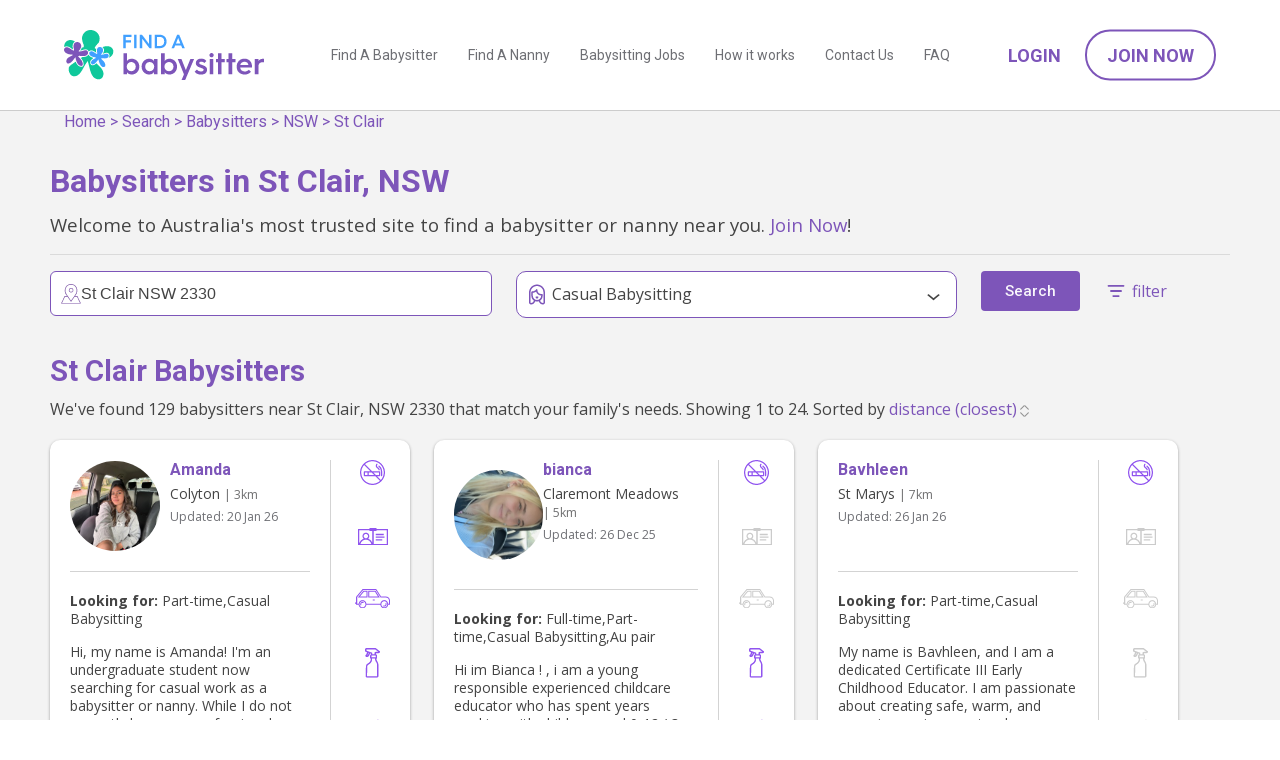

--- FILE ---
content_type: text/html; charset=utf-8
request_url: https://www.findababysitter.com.au/browse/babysitter/nsw/st-clair
body_size: 19999
content:
<!doctype html><html lang="en"><head><title>Find babysitters in St Clair, NSW  | Find A Babysitter</title><meta charset="utf-8"/><meta name="viewport" content="width=device-width,initial-scale=1"/><meta name="description" content="There are currently 129 babysitters providing care in St Clair, NSW. Join now and contact thousands of verified babysitters in your area."/>    <link rel="preconnect" href="https://fonts.gstatic.com"/><link rel="preload" href="https://fonts.googleapis.com/css2?family=Open+Sans:wght@400;500;700&family=Roboto:wght@400;500;700&display=block" as="style" onload="this.onload=null;this.rel='stylesheet'"/><link rel="canonical" href="https://www.findababysitter.com.au/browse/babysitter/nsw/st-clair"/><noscript><link href="https://fonts.googleapis.com/css2?family=Open+Sans&family=Roboto:wght@400;500;700&display=block" rel="stylesheet"/></noscript><link rel="apple-touch-icon" sizes="180x180" href="/static/apple-touch-icon.png"/><link rel="icon" type="image/png" sizes="32x32" href="/static/favicon-32x32.png"/><link rel="icon" type="image/png" sizes="16x16" href="/static/favicon-16x16.png"/><link rel="manifest" href="/static/site.webmanifest"/><script>(function (w, d, s, l, i) {
        w[l] = w[l] || [];
        w[l].push({ 'gtm.start': new Date().getTime(), event: 'gtm.js' });
        var f = d.getElementsByTagName(s)[0],
          j = d.createElement(s),
          dl = l != 'dataLayer' ? '&l=' + l : '';
        j.async = true;
        j.src = 'https://www.googletagmanager.com/gtm.js?id=' + i + dl;
        f.parentNode.insertBefore(j, f);
      })(window, document, 'script', 'dataLayer', 'GTM-TBB8W59');</script> <script>(function() {
          window.sib = {
              equeue: [],
              client_key: "aap38gsuf4hlrtxw1h14l8n0"
          };
          window.sendinblue = {};
          for (var j = ['track', 'identify', 'trackLink', 'page'], i = 0; i < j.length; i++) {
          (function(k) {
              window.sendinblue[k] = function() {
                  var arg = Array.prototype.slice.call(arguments);
                  (window.sib[k] || function() {
                          var t = {};
                          t[k] = arg;
                          window.sib.equeue.push(t);
                      })(arg[0], arg[1], arg[2]);
                  };
              })(j[i]);
          }
          var n = document.createElement("script"),
              i = document.getElementsByTagName("script")[0];
          n.type = "text/javascript", n.id = "sendinblue-js", n.async = !0, n.src = "https://sibautomation.com/sa.js?key=" + window.sib.client_key, i.parentNode.insertBefore(n, i), window.sendinblue.page();
      })();</script><script>var excludeRegions = false;
      var isImpersonating = false;</script><meta name="facebook-domain-verification" content="6cyw5kh95y31tdtrq90fham5ngk729"/> <script>!(function (f, b, e, v, n, t, s) {
        if (f.fbq) return;
        n = f.fbq = function () {
          n.callMethod
            ? n.callMethod.apply(n, arguments)
            : n.queue.push(arguments);
        };
        if (!f._fbq) f._fbq = n;
        n.push = n;
        n.loaded = !0;
        n.version = '2.0';
        n.queue = [];
        t = b.createElement(e);
        t.async = !0;
        t.src = v;
        s = b.getElementsByTagName(e)[0];
        s.parentNode.insertBefore(t, s);
      })(
        window,
        document,
        'script',
        'https://connect.facebook.net/en_US/fbevents.js'
      );
      fbq('init', '1624751251643707');
      fbq('track', 'PageView');</script><noscript><img height="1" width="1" style="display: none" src="https://www.facebook.com/tr?id=1624751251643707&ev=PageView&noscript=1"/></noscript> <script
  nowprocket
  nitro-exclude
  type="text/javascript"
  id="sa-dynamic-optimization"
  data-uuid="631d28b1-5e9a-4a6f-95ec-b74a62ab82d8"
>
  (function () {
    var saId = document.currentScript.getAttribute('data-uuid');
    var script = document.createElement('script');
    script.setAttribute('nowprocket', '');
    script.setAttribute('nitro-exclude', '');
    script.src =
      'https://dashboard.searchatlas.com/scripts/dynamic_optimization.js';
    script.dataset.uuid = saId;
    script.id = 'sa-dynamic-optimization-loader';
    document.head.appendChild(script);
  })();
</script>

<script src="/static/main_head.43ea7f036fed29528b02.js"></script><link href="/static/main_head.3d57cf434a3b58799a4e.css" rel="stylesheet"><link href="/static/defered.066dbed2cb9d2f327692.css" rel="stylesheet"></head><body><noscript><iframe src="https://www.googletagmanager.com/ns.html?id=GTM-TBB8W59" height="0" width="0" style="display: none; visibility: hidden"></iframe></noscript>  <script>var emailDeliveryStatus = 'NA';</script>
<div class="header-container"><div id="header-new" class="header-new"><div class="container-90p"><div class="header-wrap"><div id="header-logo" class="header-logo is-logo"><h5><a href="/"></a></h5></div><span class="nav-hamburger noprint"><img class="nav-icon-open" src="/static/icon-menu.svg" alt="open menu" height="30" width="30"/> <img class="nav-icon-close" src="/static/icon-close.svg" alt="close menu" height="20" width="20"/></span><div class="header-menus noprint"><div class="header-page-menus"><a class="header-page-link" href="/search/babysitters">Find A Babysitter</a> <a class="header-page-link" href="/search/nannies">Find A Nanny</a> <a class="header-page-link" href="/search/jobs">Babysitting Jobs</a> <a class="header-page-link" href="/how-it-works">How it works</a> <a class="header-page-link" href="/contactus">Contact Us</a> <a class="header-page-link" href="/faq">FAQ</a>  <a class="header-page-link header-page-link--mobile" href="/account/logon" onclick="FAB.trackLoginClick('header');">Login</a> <a class="header-page-link header-page-link--mobile" href="/parent/register" onclick="FAB.trackJoinClick('header');">Join Now</a>  </div><div class="header-account-menus noprint"> <a class="header-account-link btn-link font-w600 text-uppercase" href="/account/logon" onclick="FAB.trackLoginClick('header');">Login</a> <a class="header-account-link btn-outline-round" href="/parent/register" onclick="FAB.trackJoinClick('header');">Join Now</a> </div></div></div></div></div></div><div class="header-padding"></div>  <div class="breadcrumbs-floating-parent"><div class="breadcrumbs-floating"><div class="breadcrumbs-inner"><div class='breadcrumbs is-hidden-mobile'>
    <a href='/'>Home</a>
    > 
    <a href="/search">Search</a>
    > 
    <a href="/search/babysitters">Babysitters</a>
    > 
    <a href="/browse/babysitter/nsw">NSW</a>
    > 
    <a href="/browse/babysitter/nsw/st-clair">St Clair</a>
</div>
</div></div></div> <div class="browse-result-page">
  <div class="browse-result">
    <div class="is-inset-x-16-mobile">
    <h1 class="browse-result-title">Babysitters in St Clair, NSW</h1>
    <p>Welcome to Australia's most trusted site to find a babysitter or nanny near you. <a href="/parent/register"  onclick="FAB.trackJoinClick('carer_search');">Join Now</a>!</p>
    <hr>


    <div class="browse-result-header">
    <form method="POST" action="/search" id="form-search">
      <input type="hidden" name="state" value="NSW" />
      <input type="hidden" name="suburb" value="St Clair" />
      <input type="hidden" name="postcode" value="2330" />
      <input type="hidden" name="page" value="1" />
      <input type="hidden" name="sortOrder" id="sortOrder" value="" />      
      <input type="hidden" name="availabilitySearchType" value="summary" />  
      <div id="topBarBack" class="is-hidden top-mobile-toolbar">
        <a href='#' onclick='return FAB.hideOverlays(["topBarBack","filter-main","bottomButton"])'>&lt; Back</a>
      </div>  

        <div id="filter-main" class="is-hidden-mobile">
          <div class="is-row">
            <div class="browse-filter-typeahead is-col is-40">
              <div class="new-typeahead-container typeahead__container">
                <div class="new-typeahead-wrap typeahead__field typeahead-wrapper">
                  <div class="new-typeahead-input-wrap typeahead__query typeahead-container">
                    <img class="new-typeahead-input__icon" src="/static/icon-location-purple.svg" alt="ballon icon" height='30' width='30'>
                    <input type="text" class="js-typeahead" name="q" autocomplete="off" placeholder="type your postcode or suburb">
                  </div>
                  <div class="btn-fill-round" id="searchButton">Search</div>
                </div>
              </div>
              <script>
                FAB.docReady(function(){
                  var item = null;
                  $(".js-typeahead").click(function(){
                    $(this).select();
                  });
                  $(document).on('tap click', '#searchButton', function(){
                    if( item ){
                      $.event.trigger({
                        type: 'searchSelect',
                        item: item
                      });
                    }
                  });
                  $(document).on('setSearchDefault', function(e){
                    item = e.item;
                  });
                });
              </script>            </div>
            <div class="browse-filter-wrap is-col is-40 filter-dropdown-overlay-wrap">
              <div class="browse-filter-wrap-head">
                <img class="browse-filter__img" height="20" width="20" src="/static/icon-worktype.svg" alt="WorkType Icon">
                <span class="browse-filter-name" id="workTypeDisplay"></span>
                <span class="caret is-down"></span>
              </div>
              <div class="browse-filter-wrap-body filter-dropdown-overlay">
                <label class="custom-checkbox">
                  <input name="workType" type="checkbox" value="Full-time"  />
                  Full-time
                  <span class="checkmark"></span>
                </label>
                <label class="custom-checkbox">
                  <input name="workType" type="checkbox" value="Part-time"  />
                  Part-time
                  <span class="checkmark"></span>
                </label>
                <label class="custom-checkbox">
                  <input name="workType" type="checkbox" value="Casual Babysitting" checked />
                  Casual Babysitting
                  <span class="checkmark"></span>
                </label>
                <label class="custom-checkbox">
                  <input name="workType" type="checkbox" value="Au Pair"  />
                  Au Pair
                  <span class="checkmark"></span>
                </label>
              </div>
              <script>
                function setWorkTypeTitle(){
                    var values = []
                    $('input:checkbox[name=workType]:checked').each(function(){
                      values.push($(this).val())
                    });
                    $('#workTypeDisplay').html(values.length > 0 ? values.join(',') : initialWorkTypeDisplay)
                }
                var initialWorkTypeDisplay = 'Any job type';
                FAB.docReady(function(){
                  $('input:checkbox[name=workType]').change(setWorkTypeTitle);
                  setWorkTypeTitle();
                });
              </script>
            </div>
            <div class="is-col">
              <button id="searchButton" class="button is-hidden-mobile">Search</button>            
            </div>
            <div class="is-col display-filters is-hidden-mobile is-inset-top-8">
              <a id="filterLink" href="#" onclick="return false;">
                <img class="filter-icon colorize-purple" src="/static/icon-filter.svg" alt="filter">
                <span class="filtersText">filter</span>
              </a>
            </div>            
          </div>

          <div id="filters" class="is-shown-mobile">         
          <div id="filtersInset">
            <div class="is-hidden-mobile top-mobile-toolbar">
              <div style='float:right'>
                <a href='#' onclick='return FAB.hideOverlays(["filters","bottomButton"])'>
                  <img src="/static/icon-close.svg" alt="close menu" height=20 width=20>
                </a>
              </div>              
              <h5 style="margin-top:0px;">Filters</h5>
            </div>
            <div class="is-row">
              <div class="is-col browse-filter-wrap " filter="availability">
                <div class="browse-filter-wrap-head">
                  <img class="browse-filter__img" height="20" width="20" src="/static/icon-availability.svg" alt="Availability Icon">
                  <span class="browse-filter-name">Availability</span>
                  <span class="caret is-down"></span>
                </div>
                <div id="availabilityFilter" class="browse-filter-wrap-body" style="display: none">
                  <div class="browser-filter-availability-summary">
                    <label class="custom-checkbox">
                      <input name="availabilitySummary" type="checkbox" value="Before School"  />
                      Before School
                      <span class="checkmark"></span>
                    </label>
                    <label class="custom-checkbox">
                      <input name="availabilitySummary" type="checkbox" value="Daytime"  />
                      Daytime
                      <span class="checkmark"></span>
                    </label>
                    <label class="custom-checkbox">
                      <input name="availabilitySummary" type="checkbox" value="After School"  />
                      After School
                      <span class="checkmark"></span>
                    </label>
                    <label class="custom-checkbox">
                      <input name="availabilitySummary" type="checkbox" value="Evening"  />
                      Evening
                      <span class="checkmark"></span>
                    </label>
                    <label class="custom-checkbox">
                      <input name="availabilitySummary" type="checkbox" value="Weekend"  />
                      Weekend
                      <span class="checkmark"></span>
                    </label>
                  </div>
                  <div class="browser-filter-availability-specific">
                    <div class="browser-filter-availability-specific-row">
                      <div class="browser-filter-availability-specific-col"></div>
                      <div class="browser-filter-availability-specific-col">Before School</div>
                      <div class="browser-filter-availability-specific-col">Daytime</div>
                      <div class="browser-filter-availability-specific-col">After School</div>
                      <div class="browser-filter-availability-specific-col">Evening</div>
                    </div>
                    <div class="browser-filter-availability-specific-row">
                      <div class="browser-filter-availability-specific-col">M</div>
                      <div class="browser-filter-availability-specific-col">
                        <label class="custom-checkbox">
                          <input name="availability" type="checkbox" value="mon_bs"  />
                          <span class="checkmark"></span>
                        </label>
                      </div>
                      <div class="browser-filter-availability-specific-col">
                        <label class="custom-checkbox">
                          <input name="availability" type="checkbox" value="mon_day"  />
                          <span class="checkmark"></span>
                        </label>
                      </div>
                      <div class="browser-filter-availability-specific-col">
                        <label class="custom-checkbox">
                          <input name="availability" type="checkbox" value="mon_as"  />
                          <span class="checkmark"></span>
                        </label>
                      </div>
                      <div class="browser-filter-availability-specific-col">
                        <label class="custom-checkbox">
                          <input name="availability" type="checkbox" value="mon_eve"  />
                          <span class="checkmark"></span>
                        </label>
                      </div>
                    </div>
                    <div class="browser-filter-availability-specific-row">
                      <div class="browser-filter-availability-specific-col">T</div>
                      <div class="browser-filter-availability-specific-col">
                        <label class="custom-checkbox">
                          <input name="availability" type="checkbox" value="tue_bs"  />
                          <span class="checkmark"></span>
                        </label>
                      </div>
                      <div class="browser-filter-availability-specific-col">
                        <label class="custom-checkbox">
                          <input name="availability" type="checkbox" value="tue_day"  />
                          <span class="checkmark"></span>
                        </label>
                      </div>
                      <div class="browser-filter-availability-specific-col">
                        <label class="custom-checkbox">
                          <input name="availability" type="checkbox" value="tue_as"  />
                          <span class="checkmark"></span>
                        </label>
                      </div>
                      <div class="browser-filter-availability-specific-col">
                        <label class="custom-checkbox">
                          <input name="availability" type="checkbox" value="tue_eve"  />
                          <span class="checkmark"></span>
                        </label>
                      </div>
                    </div>
                    <div class="browser-filter-availability-specific-row">
                      <div class="browser-filter-availability-specific-col">W</div>
                      <div class="browser-filter-availability-specific-col">
                        <label class="custom-checkbox">
                          <input name="availability" type="checkbox" value="wed_bs"  />
                          <span class="checkmark"></span>
                        </label>
                      </div>
                      <div class="browser-filter-availability-specific-col">
                        <label class="custom-checkbox">
                          <input name="availability" type="checkbox" value="wed_day"  />
                          <span class="checkmark"></span>
                        </label>
                      </div>
                      <div class="browser-filter-availability-specific-col">
                        <label class="custom-checkbox">
                          <input name="availability" type="checkbox" value="wed_as"  />
                          <span class="checkmark"></span>
                        </label>
                      </div>
                      <div class="browser-filter-availability-specific-col">
                        <label class="custom-checkbox">
                          <input name="availability" type="checkbox" value="wed_eve"  />
                          <span class="checkmark"></span>
                        </label>
                      </div>
                    </div>
                    <div class="browser-filter-availability-specific-row">
                      <div class="browser-filter-availability-specific-col">Th</div>
                      <div class="browser-filter-availability-specific-col">
                        <label class="custom-checkbox">
                          <input name="availability" type="checkbox" value="thu_bs"  />
                          <span class="checkmark"></span>
                        </label>
                      </div>
                      <div class="browser-filter-availability-specific-col">
                        <label class="custom-checkbox">
                          <input name="availability" type="checkbox" value="thu_day"  />
                          <span class="checkmark"></span>
                        </label>
                      </div>
                      <div class="browser-filter-availability-specific-col">
                        <label class="custom-checkbox">
                          <input name="availability" type="checkbox" value="thu_as"  />
                          <span class="checkmark"></span>
                        </label>
                      </div>
                      <div class="browser-filter-availability-specific-col">
                        <label class="custom-checkbox">
                          <input name="availability" type="checkbox" value="thu_eve"  />
                          <span class="checkmark"></span>
                        </label>
                      </div>
                    </div>
                    <div class="browser-filter-availability-specific-row">
                      <div class="browser-filter-availability-specific-col">F</div>
                      <div class="browser-filter-availability-specific-col">
                        <label class="custom-checkbox">
                          <input name="availability" type="checkbox" value="fri_bs"  />
                          <span class="checkmark"></span>
                        </label>
                      </div>
                      <div class="browser-filter-availability-specific-col">
                        <label class="custom-checkbox">
                          <input name="availability" type="checkbox" value="fri_day"  />
                          <span class="checkmark"></span>
                        </label>
                      </div>
                      <div class="browser-filter-availability-specific-col">
                        <label class="custom-checkbox">
                          <input name="availability" type="checkbox" value="fri_as"  />
                          <span class="checkmark"></span>
                        </label>
                      </div>
                      <div class="browser-filter-availability-specific-col">
                        <label class="custom-checkbox">
                          <input name="availability" type="checkbox" value="fri_eve"  />
                          <span class="checkmark"></span>
                        </label>
                      </div>
                    </div>
                    <div class="browser-filter-availability-specific-row">
                      <div class="browser-filter-availability-specific-col">Sa</div>
                      <div class="browser-filter-availability-specific-col">
                        <label class="custom-checkbox">
                          <input name="availability" type="checkbox" value="sat_bs"  />
                          <span class="checkmark"></span>
                        </label>
                      </div>
                      <div class="browser-filter-availability-specific-col">
                        <label class="custom-checkbox">
                          <input name="availability" type="checkbox" value="sat_day"  />
                          <span class="checkmark"></span>
                        </label>
                      </div>
                      <div class="browser-filter-availability-specific-col">
                        <label class="custom-checkbox">
                          <input name="availability" type="checkbox" value="sat_as"  />
                          <span class="checkmark"></span>
                        </label>
                      </div>
                      <div class="browser-filter-availability-specific-col">
                        <label class="custom-checkbox">
                          <input name="availability" type="checkbox" value="sat_eve"  />
                          <span class="checkmark"></span>
                        </label>
                      </div>
                    </div>
                    <div class="browser-filter-availability-specific-row">
                      <div class="browser-filter-availability-specific-col">Su</div>
                      <div class="browser-filter-availability-specific-col">
                        <label class="custom-checkbox">
                          <input name="availability" type="checkbox" value="sun_bs"  />
                          <span class="checkmark"></span>
                        </label>
                      </div>
                      <div class="browser-filter-availability-specific-col">
                        <label class="custom-checkbox">
                          <input name="availability" type="checkbox" value="sun_day"  />
                          <span class="checkmark"></span>
                        </label>
                      </div>
                      <div class="browser-filter-availability-specific-col">
                        <label class="custom-checkbox">
                          <input name="availability" type="checkbox" value="sun_as"  />
                          <span class="checkmark"></span>
                        </label>
                      </div>
                      <div class="browser-filter-availability-specific-col">
                        <label class="custom-checkbox">
                          <input name="availability" type="checkbox" value="sun_eve"  />
                          <span class="checkmark"></span>
                        </label>
                      </div>
                    </div>
                  </div>
                  <div class="browser-filter-availability-switch-btn-wrap">
                    <span class="">OR</span><span class="browser-filter-availability-switch-btn"
                      id="filter_availability_switch_btn"> Specific Availability </span>
                  </div>
                </div>
              </div>
              <div class="is-col browse-filter-wrap ">
                  <div class="browse-filter-wrap-head">
                      <img class="browse-filter__img" src="/static/icon-qualifications.svg" alt="Qualifications Icon">
                      <span class="browse-filter-name">Qualifications</span>
                      <span class="caret is-down"></span>
                  </div>
                  <div class="browse-filter-wrap-body" style="display: none"
                      >
                      <label class="custom-checkbox">
                      <input name="credentials" type="checkbox" value="Non smoker"  />
                      Non smoker
                      <span class="checkmark"></span>
                      </label>
                      <label class="custom-checkbox">
                      <input name="credentials" type="checkbox" value="Driver&#x27;s License"  />
                      Driver&#x27;s License
                      <span class="checkmark"></span>
                      </label>
                      <label class="custom-checkbox">
                      <input name="credentials" type="checkbox" value="Has Car"  />
                      Has Car
                      <span class="checkmark"></span>
                      </label>
                      <label class="custom-checkbox">
                      <input name="credentials" type="checkbox" value="Housework Cleaning"  />
                      Housework Cleaning
                      <span class="checkmark"></span>
                      </label>
                      <label class="custom-checkbox">
                      <input name="credentials" type="checkbox" value="Anaphylaxis"  />
                      Anaphylaxis
                      <span class="checkmark"></span>
                      </label>
                      <label class="custom-checkbox">
                      <input name="credentials" type="checkbox" value="First Aid"  />
                      First Aid
                      <span class="checkmark"></span>
                      </label>
                      <label class="custom-checkbox">
                      <input name="credentials" type="checkbox" value="Parent References"  />
                      Parent References
                      <span class="checkmark"></span>
                      </label>
                      <label class="custom-checkbox">
                      <input name="credentials" type="checkbox" value="WWCC"  />
                      WWCC
                      <span class="checkmark"></span>
                      </label>
                  </div>
              </div> 
              <div class="is-col browse-filter-wrap ">
                  <div class="browse-filter-wrap-head">
                      <img class="browse-filter__img" src="/static/icon-ages-2-3.svg" alt=" ">
                      <span class="browse-filter-name">Provides care for ages</span>
                      <span class="caret is-down"></span>
                  </div>
                  <div class="browse-filter-wrap-body" style="display: none"
                      >
                      <label class="custom-checkbox">
                      <input name="childrensAges" type="checkbox" value="0-12 months"  />
                      0-12 months
                      <span class="checkmark"></span>
                      </label>
                      <label class="custom-checkbox">
                      <input name="childrensAges" type="checkbox" value="1-2 years"  />
                      1-2 years
                      <span class="checkmark"></span>
                      </label>
                      <label class="custom-checkbox">
                      <input name="childrensAges" type="checkbox" value="2-3 years"  />
                      2-3 years
                      <span class="checkmark"></span>
                      </label>
                      <label class="custom-checkbox">
                      <input name="childrensAges" type="checkbox" value="3-5 years"  />
                      3-5 years
                      <span class="checkmark"></span>
                      </label>
                      <label class="custom-checkbox">
                      <input name="childrensAges" type="checkbox" value="5+ years"  />
                      5+ years
                      <span class="checkmark"></span>
                      </label>
                  </div>
              </div>
              <div class="is-col is-90 flex-row">
                  <div class="flex-col--70">
                      <div class="browse-filter-wrap">
                      <div class="browse-filter-wrap-body">
                          <div class="filter-item">
                          <img class="browse-filter__img" src="/static/icon-maxpay.svg" alt="MaxPay Icon">
                          <p class="browse-filter-name">Max pay / hour</p>
                          </div>
                      </div>
                      </div>
                  </div>
                  <div class="flex-col--30">
                      <div class="browse-filter-wrap">
                      <div class="browse-filter-wrap-body">
                          <div class="filter-item">
                          $&nbsp;<input type="text" name="maxPay" value="" placeholder="" />
                          </div>
                      </div>
                      </div>
                  </div>
              </div>              
              <div class="is-col is-90 browse-filter-wrap">
                  <div class="browse-filter-input-wrap">
                      <img class="browse-filter__img" src="/static/icon-pin.svg" alt="Pin Icon">>
                      <select class="browse-filter-name" name="maxDistance">
                      <option value="">Max distance</option>
                      <option value="2" >2
                          km
                      </option>
                      <option value="5" >5
                          km
                      </option>
                      <option value="10" >10
                          km
                      </option>
                      <option value="20" >20
                          km
                      </option>
                      <option value="50" >50
                          km
                      </option>
                      </select>
                  </div>
              </div>
              <div class="is-col browse-filter-wrap">
                  <div class="browse-filter-wrap-body">
                      <div class="filter-item">
                      <img class="browse-filter__img" src="/static/icon-search.svg" alt="Search Icon">
                      <input type="text" name="keywords" value="" placeholder="Keywords" />
                      </div>
                  </div>
              </div>
            </div>
          </div>
          </div>

        </div>

      <div id="bottomButton" class="bottom-button is-hidden">
        <button id="filterSearchButton" class="button is-100">Search</button>
      </div>          
      <div id="filter-main-mobile" class="is-shown-mobile">
        <div class="new-typeahead-container">
          <div class="new-typeahead-wrap typeahead-wrapper">
            <div class="new-typeahead-input-wrap typeahead-container">
              <input type="text" id="fauxTypeAhead" value="St Clair, NSW 2330" disabled tabindex="-1">
            </div>
            <div class="is-inset-top-12 text-purple display-filters">
              <img class="filter-icon" src="/static/icon-filter.svg" alt="filter">
                <span class="filtersText">filter</span>
            </div>
          </div>
        </div>
      </div> 
    </form>
    </div>

    <h2 class="text-purple" style="font-size:1.8em; line-height:1.2em; margin-top: 0px;">St Clair Babysitters</h2>

        <p class="p2">We've found 129 babysitters near 
          St Clair, NSW 2330 that match your family's needs.  Showing 1 to 24.
          Sorted by 
        <select id="sortSelect" name="sortOrder">
            <option value="distance (closest)" >distance (closest)</option>
            <option value="last updated" >last updated</option>
        </select></p>

    </div>
    <div class="browse-carer-result-list" data-kube="lazyload">
      <div class="carer-new-block">
          <div class="carer-new-block-main">
              <div class="carer-new-block-meta">
                  <div class="carer-new-block-info">
                      <a href="/carer/details/08dea052-9f0d-4acd-b368-bdacccd501c1">
                      <img class="carer-new-block__img" data-kube="visibility" id="img_08dea052-9f0d-4acd-b368-bdacccd501c1"
                          alt="Amanda profile picture" data-src="https://www.findababysitter.com.au/profile_images/9c17b5cf-9a67-4f6c-8dd5-1cc0f2aa3969.jpeg" onerror="imageError(this);">
                      </a>                    
                      <div class="carer-new-block-contact">
                          <a href="/carer/details/08dea052-9f0d-4acd-b368-bdacccd501c1"><h5 class="carer-new-block__name text-purple">Amanda</h5></a>
                          <p class="carer-new-block__suburb-age text-dark-grey">
                              <span class="">Colyton</span> <small> | 3km</small></span>
                          </p>
                          <p class="carer-new-block__updated text-grey">
                              Updated: <span class="time-widget" date-format="DD MMM YY" date-value=2026-01-20T22:55:08.432Z>21 Jan 26</span>
                          </p>
                          <div class='starcontainer'></div>
                      </div>
                  </div>
                  <div class="carer-new-block-more">
                      <p class="">
                          <b>Looking for:</b> Part-time,Casual Babysitting
                      </p>
                      <div class="carer-new-block-about">
                          <p>Hi, my name is Amanda!
      I&#x27;m an undergraduate student now searching for casual work as a babysitter or nanny. 
      
      While I do not currently have any professional experience caring for children, I grew up babysitting family members and currently volunteer in a nursery at my local church in addition to teaching Sunday school. I am currently pursuing a primary school teaching degree at western sydney university. I love children and would be more than willing to fulfil the needs of both the parent and child.</p>
                      </div>
                  </div>
              </div>
              <div class="carer-new-block-credentials">
                  <div class="carer-new-block__credentials-col active"
                      aria-label="Non smoker" data-microtip-position="top-center" role="tooltip">
                      <img class="carer-new-block__credentials-col__img" width="25" height="25" src="/static/icon-non-smoker.svg" alt="Non smoker">
                  </div>
                  <div class="carer-new-block__credentials-col active"
                      aria-label="Driver&#x27;s License" data-microtip-position="top-center" role="tooltip">
                      <img class="carer-new-block__credentials-col__img" width="30" height="18" src="/static/icon-license.svg" alt="Driver&#x27;s License">
                  </div>
                  <div class="carer-new-block__credentials-col active"
                      aria-label="Has Car" data-microtip-position="top-center" role="tooltip">
                      <img class="carer-new-block__credentials-col__img" width="35" height="19" src="/static/icon-car.svg" alt="Has Car">
                  </div>
                  <div class="carer-new-block__credentials-col active"
                      aria-label="Housework Cleaning" data-microtip-position="top-center" role="tooltip">
                      <img class="carer-new-block__credentials-col__img" width="15" height="30" src="/static/icon-clean.svg" alt="Housework Cleaning">
                  </div>
                  <div class="carer-new-block__credentials-col active"
                      aria-label="Anaphylaxis" data-microtip-position="top-center" role="tooltip">
                      <img class="carer-new-block__credentials-col__img" width="20" height="20" src="/static/icon-anaphylaxis.svg" alt="Anaphylaxis">
                  </div>
                  <div class="carer-new-block__credentials-col active"
                      aria-label="First Aid" data-microtip-position="top-center" role="tooltip">
                      <img class="carer-new-block__credentials-col__img" width="20" height="20" src="/static/icon-first-aid.svg" alt="First Aid">
                  </div>
                  <div class="carer-new-block__credentials-col "
                      aria-label="Parent References" data-microtip-position="top-center" role="tooltip">
                      <img class="carer-new-block__credentials-col__img" width="20" height="28" src="/static/icon-references.svg" alt="Parent References">
                  </div>
                  <div class="carer-new-block__credentials-col active"
                      aria-label="WWCC" data-microtip-position="top-center" role="tooltip">
                      <img class="carer-new-block__credentials-col__img" width="20" height="20" src="/static/icon-wwcc.svg" alt="WWCC">
                  </div>
              </div>
          </div>
          <div class="carer-new-block-foot">
              <div class="carer-new-block-btn-wrap">
                  <a class="carer-new-block-link btn-fill-round btn-size-sm btn-block"
                      href="/carer/details/08dea052-9f0d-4acd-b368-bdacccd501c1">View Profile</a>
              </div>
              <div class="carer-new-block-btn-wrap" data-kube="sendmessage" data-role="parent"
                  data-authenticated="false" data-expired=""
                  data-to="08dea052-9f0d-4acd-b368-bdacccd501c1" data-name="Amanda">
                  <span data-type="sendmessage" class="carer-new-block-link btn-fill-round btn-img btn-size-sm" id="message-08dea052-9f0d-4acd-b368-bdacccd501c1">
                      <img class="carer-contact-btn__img" height="20" width="20" src="/static/icon-comment.svg" alt="Contact" />Contact</span>
              </div>
              <div class="carer-new-block-btn-shortlist-wrap" data-kube="sendshortlist"
                  data-authenticated="false">
                  <input type="hidden" name="targetId" id="targetId_08dea052-9f0d-4acd-b368-bdacccd501c1" value="08dea052-9f0d-4acd-b368-bdacccd501c1">
                  <span data-type="sendshortlist"
                      class="carer-new-block-link shortlist-btn-fill-round shortlist-btn-img btn-size-sm"
                      id="shortlist_08dea052-9f0d-4acd-b368-bdacccd501c1">
                      <img class="carer-shortlist-btn__img" height="20" width="20" src="/static/shortlist_off.svg" alt="Shortlist">
                  </span>
              </div>
          </div>
      </div>      <div class="carer-new-block">
          <div class="carer-new-block-main">
              <div class="carer-new-block-meta">
                  <div class="carer-new-block-info">
                      <a href="/carer/details/6ab8261b-b668-45f8-bfc3-f638cccf6e2a">
                      <img class="carer-new-block__img" data-kube="visibility" id="img_6ab8261b-b668-45f8-bfc3-f638cccf6e2a"
                          alt="bianca profile picture" data-src="https://www.findababysitter.com.au/profile_images/a40cd116-1a7f-4afa-aaac-588e243c99c6.jpg" onerror="imageError(this);">
                      </a>                    
                      <div class="carer-new-block-contact">
                          <a href="/carer/details/6ab8261b-b668-45f8-bfc3-f638cccf6e2a"><h5 class="carer-new-block__name text-purple">bianca</h5></a>
                          <p class="carer-new-block__suburb-age text-dark-grey">
                              <span class="">Claremont Meadows</span> <small> | 5km</small></span>
                          </p>
                          <p class="carer-new-block__updated text-grey">
                              Updated: <span class="time-widget" date-format="DD MMM YY" date-value=2025-12-26T01:15:57.029Z>26 Dec 25</span>
                          </p>
                          <div class='starcontainer'></div>
                      </div>
                  </div>
                  <div class="carer-new-block-more">
                      <p class="">
                          <b>Looking for:</b> Full-time,Part-time,Casual Babysitting,Au pair
                      </p>
                      <div class="carer-new-block-about">
                          <p>Hi im Bianca ! , i am a young responsible experienced childcare educator who has spent  years working with children aged 0-12 ( 3 years of childcare experience and 3 years of oshc experience). im passionate about creating fun , safe and  engaging experiences with children and i pride myself on building strong &amp; trusting connections with families and children, Im realiable , patient and genuinely love helping children learn, play and feel supported , im available for babysitting , after school help and evening care. i look forward to meeting your family !</p>
                      </div>
                  </div>
              </div>
              <div class="carer-new-block-credentials">
                  <div class="carer-new-block__credentials-col active"
                      aria-label="Non smoker" data-microtip-position="top-center" role="tooltip">
                      <img class="carer-new-block__credentials-col__img" width="25" height="25" src="/static/icon-non-smoker.svg" alt="Non smoker">
                  </div>
                  <div class="carer-new-block__credentials-col "
                      aria-label="Driver&#x27;s License" data-microtip-position="top-center" role="tooltip">
                      <img class="carer-new-block__credentials-col__img" width="30" height="18" src="/static/icon-license.svg" alt="Driver&#x27;s License">
                  </div>
                  <div class="carer-new-block__credentials-col "
                      aria-label="Has Car" data-microtip-position="top-center" role="tooltip">
                      <img class="carer-new-block__credentials-col__img" width="35" height="19" src="/static/icon-car.svg" alt="Has Car">
                  </div>
                  <div class="carer-new-block__credentials-col active"
                      aria-label="Housework Cleaning" data-microtip-position="top-center" role="tooltip">
                      <img class="carer-new-block__credentials-col__img" width="15" height="30" src="/static/icon-clean.svg" alt="Housework Cleaning">
                  </div>
                  <div class="carer-new-block__credentials-col active"
                      aria-label="Anaphylaxis" data-microtip-position="top-center" role="tooltip">
                      <img class="carer-new-block__credentials-col__img" width="20" height="20" src="/static/icon-anaphylaxis.svg" alt="Anaphylaxis">
                  </div>
                  <div class="carer-new-block__credentials-col active"
                      aria-label="First Aid" data-microtip-position="top-center" role="tooltip">
                      <img class="carer-new-block__credentials-col__img" width="20" height="20" src="/static/icon-first-aid.svg" alt="First Aid">
                  </div>
                  <div class="carer-new-block__credentials-col active"
                      aria-label="Parent References" data-microtip-position="top-center" role="tooltip">
                      <img class="carer-new-block__credentials-col__img" width="20" height="28" src="/static/icon-references.svg" alt="Parent References">
                  </div>
                  <div class="carer-new-block__credentials-col active"
                      aria-label="WWCC" data-microtip-position="top-center" role="tooltip">
                      <img class="carer-new-block__credentials-col__img" width="20" height="20" src="/static/icon-wwcc.svg" alt="WWCC">
                  </div>
              </div>
          </div>
          <div class="carer-new-block-foot">
              <div class="carer-new-block-btn-wrap">
                  <a class="carer-new-block-link btn-fill-round btn-size-sm btn-block"
                      href="/carer/details/6ab8261b-b668-45f8-bfc3-f638cccf6e2a">View Profile</a>
              </div>
              <div class="carer-new-block-btn-wrap" data-kube="sendmessage" data-role="parent"
                  data-authenticated="false" data-expired=""
                  data-to="6ab8261b-b668-45f8-bfc3-f638cccf6e2a" data-name="bianca">
                  <span data-type="sendmessage" class="carer-new-block-link btn-fill-round btn-img btn-size-sm" id="message-6ab8261b-b668-45f8-bfc3-f638cccf6e2a">
                      <img class="carer-contact-btn__img" height="20" width="20" src="/static/icon-comment.svg" alt="Contact" />Contact</span>
              </div>
              <div class="carer-new-block-btn-shortlist-wrap" data-kube="sendshortlist"
                  data-authenticated="false">
                  <input type="hidden" name="targetId" id="targetId_6ab8261b-b668-45f8-bfc3-f638cccf6e2a" value="6ab8261b-b668-45f8-bfc3-f638cccf6e2a">
                  <span data-type="sendshortlist"
                      class="carer-new-block-link shortlist-btn-fill-round shortlist-btn-img btn-size-sm"
                      id="shortlist_6ab8261b-b668-45f8-bfc3-f638cccf6e2a">
                      <img class="carer-shortlist-btn__img" height="20" width="20" src="/static/shortlist_off.svg" alt="Shortlist">
                  </span>
              </div>
          </div>
      </div>      <div class="carer-new-block">
          <div class="carer-new-block-main">
              <div class="carer-new-block-meta">
                  <div class="carer-new-block-info">
                      <div class="carer-new-block-contact">
                          <a href="/carer/details/024cd686-4287-4d47-bc51-299687876a36"><h5 class="carer-new-block__name text-purple">Bavhleen</h5></a>
                          <p class="carer-new-block__suburb-age text-dark-grey">
                              <span class="">St Marys</span> <small> | 7km</small></span>
                          </p>
                          <p class="carer-new-block__updated text-grey">
                              Updated: <span class="time-widget" date-format="DD MMM YY" date-value=2026-01-26T07:14:33.313Z>26 Jan 26</span>
                          </p>
                          <div class='starcontainer'></div>
                      </div>
                  </div>
                  <div class="carer-new-block-more">
                      <p class="">
                          <b>Looking for:</b> Part-time,Casual Babysitting
                      </p>
                      <div class="carer-new-block-about">
                          <p>My name is Bavhleen, and I am a dedicated Certificate III Early Childhood Educator. I am passionate about creating safe, warm, and engaging environments where children feel supported and confident to learn through play. I enjoy helping children develop their social, emotional, language, and self-help skills by following their interests and using positive, nurturing interactions. I work well in a team, communicate clearly with families, and always follow centre policies, routines, and safety practices. I am committed to continuous learning and enjoy contributing to a positive, respectful, and child-focused environment every day.</p>
                      </div>
                  </div>
              </div>
              <div class="carer-new-block-credentials">
                  <div class="carer-new-block__credentials-col active"
                      aria-label="Non smoker" data-microtip-position="top-center" role="tooltip">
                      <img class="carer-new-block__credentials-col__img" width="25" height="25" src="/static/icon-non-smoker.svg" alt="Non smoker">
                  </div>
                  <div class="carer-new-block__credentials-col "
                      aria-label="Driver&#x27;s License" data-microtip-position="top-center" role="tooltip">
                      <img class="carer-new-block__credentials-col__img" width="30" height="18" src="/static/icon-license.svg" alt="Driver&#x27;s License">
                  </div>
                  <div class="carer-new-block__credentials-col "
                      aria-label="Has Car" data-microtip-position="top-center" role="tooltip">
                      <img class="carer-new-block__credentials-col__img" width="35" height="19" src="/static/icon-car.svg" alt="Has Car">
                  </div>
                  <div class="carer-new-block__credentials-col "
                      aria-label="Housework Cleaning" data-microtip-position="top-center" role="tooltip">
                      <img class="carer-new-block__credentials-col__img" width="15" height="30" src="/static/icon-clean.svg" alt="Housework Cleaning">
                  </div>
                  <div class="carer-new-block__credentials-col "
                      aria-label="Anaphylaxis" data-microtip-position="top-center" role="tooltip">
                      <img class="carer-new-block__credentials-col__img" width="20" height="20" src="/static/icon-anaphylaxis.svg" alt="Anaphylaxis">
                  </div>
                  <div class="carer-new-block__credentials-col active"
                      aria-label="First Aid" data-microtip-position="top-center" role="tooltip">
                      <img class="carer-new-block__credentials-col__img" width="20" height="20" src="/static/icon-first-aid.svg" alt="First Aid">
                  </div>
                  <div class="carer-new-block__credentials-col active"
                      aria-label="Parent References" data-microtip-position="top-center" role="tooltip">
                      <img class="carer-new-block__credentials-col__img" width="20" height="28" src="/static/icon-references.svg" alt="Parent References">
                  </div>
                  <div class="carer-new-block__credentials-col active"
                      aria-label="WWCC" data-microtip-position="top-center" role="tooltip">
                      <img class="carer-new-block__credentials-col__img" width="20" height="20" src="/static/icon-wwcc.svg" alt="WWCC">
                  </div>
              </div>
          </div>
          <div class="carer-new-block-foot">
              <div class="carer-new-block-btn-wrap">
                  <a class="carer-new-block-link btn-fill-round btn-size-sm btn-block"
                      href="/carer/details/024cd686-4287-4d47-bc51-299687876a36">View Profile</a>
              </div>
              <div class="carer-new-block-btn-wrap" data-kube="sendmessage" data-role="parent"
                  data-authenticated="false" data-expired=""
                  data-to="024cd686-4287-4d47-bc51-299687876a36" data-name="Bavhleen">
                  <span data-type="sendmessage" class="carer-new-block-link btn-fill-round btn-img btn-size-sm" id="message-024cd686-4287-4d47-bc51-299687876a36">
                      <img class="carer-contact-btn__img" height="20" width="20" src="/static/icon-comment.svg" alt="Contact" />Contact</span>
              </div>
              <div class="carer-new-block-btn-shortlist-wrap" data-kube="sendshortlist"
                  data-authenticated="false">
                  <input type="hidden" name="targetId" id="targetId_024cd686-4287-4d47-bc51-299687876a36" value="024cd686-4287-4d47-bc51-299687876a36">
                  <span data-type="sendshortlist"
                      class="carer-new-block-link shortlist-btn-fill-round shortlist-btn-img btn-size-sm"
                      id="shortlist_024cd686-4287-4d47-bc51-299687876a36">
                      <img class="carer-shortlist-btn__img" height="20" width="20" src="/static/shortlist_off.svg" alt="Shortlist">
                  </span>
              </div>
          </div>
      </div>      <div class="carer-new-block">
          <div class="carer-new-block-main">
              <div class="carer-new-block-meta">
                  <div class="carer-new-block-info">
                      <a href="/carer/details/fac46a58-1739-4ea9-b047-e6d16df93dcf">
                      <img class="carer-new-block__img" data-kube="visibility" id="img_fac46a58-1739-4ea9-b047-e6d16df93dcf"
                          alt="Clowie Ann profile picture" data-src="https://www.findababysitter.com.au/profile_images/5ca5460f-37a7-4afc-8a2a-b28ab570eee7.jpeg" onerror="imageError(this);">
                      </a>                    
                      <div class="carer-new-block-contact">
                          <a href="/carer/details/fac46a58-1739-4ea9-b047-e6d16df93dcf"><h5 class="carer-new-block__name text-purple">Clowie Ann</h5></a>
                          <p class="carer-new-block__suburb-age text-dark-grey">
                              <span class="">Rooty Hill</span> <small> | 7km</small></span>
                          </p>
                          <p class="carer-new-block__updated text-grey">
                              Updated: <span class="time-widget" date-format="DD MMM YY" date-value=2025-12-08T07:57:07.418Z>08 Dec 25</span>
                          </p>
                          <div class='starcontainer'></div>
                      </div>
                  </div>
                  <div class="carer-new-block-more">
                      <p class="">
                          <b>Looking for:</b> Part-time,Casual Babysitting
                      </p>
                      <div class="carer-new-block-about">
                          <p>I am Clowie Ann from the Philippines and currently have a working visa here in Australia. I am a mother that is why I am passionate with taking care of children. I have experienced taking care of my baby while I was in my country and also took care of my nephews before. I am willing to be a nanny for full time or part time just feel free to message me.</p>
                      </div>
                  </div>
              </div>
              <div class="carer-new-block-credentials">
                  <div class="carer-new-block__credentials-col active"
                      aria-label="Non smoker" data-microtip-position="top-center" role="tooltip">
                      <img class="carer-new-block__credentials-col__img" width="25" height="25" src="/static/icon-non-smoker.svg" alt="Non smoker">
                  </div>
                  <div class="carer-new-block__credentials-col "
                      aria-label="Driver&#x27;s License" data-microtip-position="top-center" role="tooltip">
                      <img class="carer-new-block__credentials-col__img" width="30" height="18" src="/static/icon-license.svg" alt="Driver&#x27;s License">
                  </div>
                  <div class="carer-new-block__credentials-col "
                      aria-label="Has Car" data-microtip-position="top-center" role="tooltip">
                      <img class="carer-new-block__credentials-col__img" width="35" height="19" src="/static/icon-car.svg" alt="Has Car">
                  </div>
                  <div class="carer-new-block__credentials-col active"
                      aria-label="Housework Cleaning" data-microtip-position="top-center" role="tooltip">
                      <img class="carer-new-block__credentials-col__img" width="15" height="30" src="/static/icon-clean.svg" alt="Housework Cleaning">
                  </div>
                  <div class="carer-new-block__credentials-col "
                      aria-label="Anaphylaxis" data-microtip-position="top-center" role="tooltip">
                      <img class="carer-new-block__credentials-col__img" width="20" height="20" src="/static/icon-anaphylaxis.svg" alt="Anaphylaxis">
                  </div>
                  <div class="carer-new-block__credentials-col active"
                      aria-label="First Aid" data-microtip-position="top-center" role="tooltip">
                      <img class="carer-new-block__credentials-col__img" width="20" height="20" src="/static/icon-first-aid.svg" alt="First Aid">
                  </div>
                  <div class="carer-new-block__credentials-col "
                      aria-label="Parent References" data-microtip-position="top-center" role="tooltip">
                      <img class="carer-new-block__credentials-col__img" width="20" height="28" src="/static/icon-references.svg" alt="Parent References">
                  </div>
                  <div class="carer-new-block__credentials-col active"
                      aria-label="WWCC" data-microtip-position="top-center" role="tooltip">
                      <img class="carer-new-block__credentials-col__img" width="20" height="20" src="/static/icon-wwcc.svg" alt="WWCC">
                  </div>
              </div>
          </div>
          <div class="carer-new-block-foot">
              <div class="carer-new-block-btn-wrap">
                  <a class="carer-new-block-link btn-fill-round btn-size-sm btn-block"
                      href="/carer/details/fac46a58-1739-4ea9-b047-e6d16df93dcf">View Profile</a>
              </div>
              <div class="carer-new-block-btn-wrap" data-kube="sendmessage" data-role="parent"
                  data-authenticated="false" data-expired=""
                  data-to="fac46a58-1739-4ea9-b047-e6d16df93dcf" data-name="Clowie Ann">
                  <span data-type="sendmessage" class="carer-new-block-link btn-fill-round btn-img btn-size-sm" id="message-fac46a58-1739-4ea9-b047-e6d16df93dcf">
                      <img class="carer-contact-btn__img" height="20" width="20" src="/static/icon-comment.svg" alt="Contact" />Contact</span>
              </div>
              <div class="carer-new-block-btn-shortlist-wrap" data-kube="sendshortlist"
                  data-authenticated="false">
                  <input type="hidden" name="targetId" id="targetId_fac46a58-1739-4ea9-b047-e6d16df93dcf" value="fac46a58-1739-4ea9-b047-e6d16df93dcf">
                  <span data-type="sendshortlist"
                      class="carer-new-block-link shortlist-btn-fill-round shortlist-btn-img btn-size-sm"
                      id="shortlist_fac46a58-1739-4ea9-b047-e6d16df93dcf">
                      <img class="carer-shortlist-btn__img" height="20" width="20" src="/static/shortlist_off.svg" alt="Shortlist">
                  </span>
              </div>
          </div>
      </div>      <div class="carer-new-block">
          <div class="carer-new-block-main">
              <div class="carer-new-block-meta">
                  <div class="carer-new-block-info">
                      <a href="/carer/details/0e6008fb-5887-48e9-b877-1426faacf8e0">
                      <img class="carer-new-block__img" data-kube="visibility" id="img_0e6008fb-5887-48e9-b877-1426faacf8e0"
                          alt="Rebecca profile picture" data-src="https://www.findababysitter.com.au/profile_images/69d5e9d9-ce81-4f3a-8f67-2e28adf4f341.jpeg" onerror="imageError(this);">
                      </a>                    
                      <div class="carer-new-block-contact">
                          <a href="/carer/details/0e6008fb-5887-48e9-b877-1426faacf8e0"><h5 class="carer-new-block__name text-purple">Rebecca</h5></a>
                          <p class="carer-new-block__suburb-age text-dark-grey">
                              <span class="">Oakhurst</span> <small> | 9km</small></span>
                          </p>
                          <p class="carer-new-block__updated text-grey">
                              Updated: <span class="time-widget" date-format="DD MMM YY" date-value=2026-01-09T05:08:04.808Z>09 Jan 26</span>
                          </p>
                          <div class='starcontainer'></div>
                      </div>
                  </div>
                  <div class="carer-new-block-more">
                      <p class="">
                          <b>Looking for:</b> Casual Babysitting
                      </p>
                      <div class="carer-new-block-about">
                          <p>I am a qualified and highly experienced educator providing casual babysitting for children of all ages! 
      
      I am 27 years old and have 9+ years Nanny and babysitting experience as well as ran my own Family Day Care for a couple of years. I also have a Cert III in Early Childhood Education and Care, WWCC, full drivers’ licence with car and car seats and fully (including Covid) vaccinated. I am also a non-smoker/non-vaper. 
      
      If you think I would be a good fit for your family, please reach out and I would be happy to discuss this opportunity further 😊</p>
                      </div>
                  </div>
              </div>
              <div class="carer-new-block-credentials">
                  <div class="carer-new-block__credentials-col active"
                      aria-label="Non smoker" data-microtip-position="top-center" role="tooltip">
                      <img class="carer-new-block__credentials-col__img" width="25" height="25" src="/static/icon-non-smoker.svg" alt="Non smoker">
                  </div>
                  <div class="carer-new-block__credentials-col active"
                      aria-label="Driver&#x27;s License" data-microtip-position="top-center" role="tooltip">
                      <img class="carer-new-block__credentials-col__img" width="30" height="18" src="/static/icon-license.svg" alt="Driver&#x27;s License">
                  </div>
                  <div class="carer-new-block__credentials-col active"
                      aria-label="Has Car" data-microtip-position="top-center" role="tooltip">
                      <img class="carer-new-block__credentials-col__img" width="35" height="19" src="/static/icon-car.svg" alt="Has Car">
                  </div>
                  <div class="carer-new-block__credentials-col "
                      aria-label="Housework Cleaning" data-microtip-position="top-center" role="tooltip">
                      <img class="carer-new-block__credentials-col__img" width="15" height="30" src="/static/icon-clean.svg" alt="Housework Cleaning">
                  </div>
                  <div class="carer-new-block__credentials-col active"
                      aria-label="Anaphylaxis" data-microtip-position="top-center" role="tooltip">
                      <img class="carer-new-block__credentials-col__img" width="20" height="20" src="/static/icon-anaphylaxis.svg" alt="Anaphylaxis">
                  </div>
                  <div class="carer-new-block__credentials-col active"
                      aria-label="First Aid" data-microtip-position="top-center" role="tooltip">
                      <img class="carer-new-block__credentials-col__img" width="20" height="20" src="/static/icon-first-aid.svg" alt="First Aid">
                  </div>
                  <div class="carer-new-block__credentials-col active"
                      aria-label="Parent References" data-microtip-position="top-center" role="tooltip">
                      <img class="carer-new-block__credentials-col__img" width="20" height="28" src="/static/icon-references.svg" alt="Parent References">
                  </div>
                  <div class="carer-new-block__credentials-col active"
                      aria-label="WWCC" data-microtip-position="top-center" role="tooltip">
                      <img class="carer-new-block__credentials-col__img" width="20" height="20" src="/static/icon-wwcc.svg" alt="WWCC">
                  </div>
              </div>
          </div>
          <div class="carer-new-block-foot">
              <div class="carer-new-block-btn-wrap">
                  <a class="carer-new-block-link btn-fill-round btn-size-sm btn-block"
                      href="/carer/details/0e6008fb-5887-48e9-b877-1426faacf8e0">View Profile</a>
              </div>
              <div class="carer-new-block-btn-wrap" data-kube="sendmessage" data-role="parent"
                  data-authenticated="false" data-expired=""
                  data-to="0e6008fb-5887-48e9-b877-1426faacf8e0" data-name="Rebecca">
                  <span data-type="sendmessage" class="carer-new-block-link btn-fill-round btn-img btn-size-sm" id="message-0e6008fb-5887-48e9-b877-1426faacf8e0">
                      <img class="carer-contact-btn__img" height="20" width="20" src="/static/icon-comment.svg" alt="Contact" />Contact</span>
              </div>
              <div class="carer-new-block-btn-shortlist-wrap" data-kube="sendshortlist"
                  data-authenticated="false">
                  <input type="hidden" name="targetId" id="targetId_0e6008fb-5887-48e9-b877-1426faacf8e0" value="0e6008fb-5887-48e9-b877-1426faacf8e0">
                  <span data-type="sendshortlist"
                      class="carer-new-block-link shortlist-btn-fill-round shortlist-btn-img btn-size-sm"
                      id="shortlist_0e6008fb-5887-48e9-b877-1426faacf8e0">
                      <img class="carer-shortlist-btn__img" height="20" width="20" src="/static/shortlist_off.svg" alt="Shortlist">
                  </span>
              </div>
          </div>
      </div>      <div class="carer-new-block">
          <div class="carer-new-block-main">
              <div class="carer-new-block-meta">
                  <div class="carer-new-block-info">
                      <a href="/carer/details/e67d61ea-251e-499c-ab69-0bf7e432c1a4">
                      <img class="carer-new-block__img" data-kube="visibility" id="img_e67d61ea-251e-499c-ab69-0bf7e432c1a4"
                          alt="Rebecca profile picture" data-src="https://www.findababysitter.com.au/profile_images/644c09e4-af27-4d1d-9abe-8df5789639b3.jpeg" onerror="imageError(this);">
                      </a>                    
                      <div class="carer-new-block-contact">
                          <a href="/carer/details/e67d61ea-251e-499c-ab69-0bf7e432c1a4"><h5 class="carer-new-block__name text-purple">Rebecca</h5></a>
                          <p class="carer-new-block__suburb-age text-dark-grey">
                              <span class="">Doonside</span> <small> | 10km</small></span>
                          </p>
                          <p class="carer-new-block__updated text-grey">
                              Updated: <span class="time-widget" date-format="DD MMM YY" date-value=2026-01-21T08:28:38.575Z>21 Jan 26</span>
                          </p>
                          <div class='starcontainer'></div>
                      </div>
                  </div>
                  <div class="carer-new-block-more">
                      <p class="">
                          <b>Looking for:</b> Full-time,Part-time,Casual Babysitting
                      </p>
                      <div class="carer-new-block-about">
                          <p>I’ll make a great nanny as I have  reliability, experience, and a genuine love for children. Being patient, creative, and safety-conscious, forming a trusting partnership with parents. My warmth within engaging nature aides children feel secure and supported while fostering development through play and daily routines.</p>
                      </div>
                  </div>
              </div>
              <div class="carer-new-block-credentials">
                  <div class="carer-new-block__credentials-col active"
                      aria-label="Non smoker" data-microtip-position="top-center" role="tooltip">
                      <img class="carer-new-block__credentials-col__img" width="25" height="25" src="/static/icon-non-smoker.svg" alt="Non smoker">
                  </div>
                  <div class="carer-new-block__credentials-col active"
                      aria-label="Driver&#x27;s License" data-microtip-position="top-center" role="tooltip">
                      <img class="carer-new-block__credentials-col__img" width="30" height="18" src="/static/icon-license.svg" alt="Driver&#x27;s License">
                  </div>
                  <div class="carer-new-block__credentials-col active"
                      aria-label="Has Car" data-microtip-position="top-center" role="tooltip">
                      <img class="carer-new-block__credentials-col__img" width="35" height="19" src="/static/icon-car.svg" alt="Has Car">
                  </div>
                  <div class="carer-new-block__credentials-col active"
                      aria-label="Housework Cleaning" data-microtip-position="top-center" role="tooltip">
                      <img class="carer-new-block__credentials-col__img" width="15" height="30" src="/static/icon-clean.svg" alt="Housework Cleaning">
                  </div>
                  <div class="carer-new-block__credentials-col active"
                      aria-label="Anaphylaxis" data-microtip-position="top-center" role="tooltip">
                      <img class="carer-new-block__credentials-col__img" width="20" height="20" src="/static/icon-anaphylaxis.svg" alt="Anaphylaxis">
                  </div>
                  <div class="carer-new-block__credentials-col active"
                      aria-label="First Aid" data-microtip-position="top-center" role="tooltip">
                      <img class="carer-new-block__credentials-col__img" width="20" height="20" src="/static/icon-first-aid.svg" alt="First Aid">
                  </div>
                  <div class="carer-new-block__credentials-col active"
                      aria-label="Parent References" data-microtip-position="top-center" role="tooltip">
                      <img class="carer-new-block__credentials-col__img" width="20" height="28" src="/static/icon-references.svg" alt="Parent References">
                  </div>
                  <div class="carer-new-block__credentials-col active"
                      aria-label="WWCC" data-microtip-position="top-center" role="tooltip">
                      <img class="carer-new-block__credentials-col__img" width="20" height="20" src="/static/icon-wwcc.svg" alt="WWCC">
                  </div>
              </div>
          </div>
          <div class="carer-new-block-foot">
              <div class="carer-new-block-btn-wrap">
                  <a class="carer-new-block-link btn-fill-round btn-size-sm btn-block"
                      href="/carer/details/e67d61ea-251e-499c-ab69-0bf7e432c1a4">View Profile</a>
              </div>
              <div class="carer-new-block-btn-wrap" data-kube="sendmessage" data-role="parent"
                  data-authenticated="false" data-expired=""
                  data-to="e67d61ea-251e-499c-ab69-0bf7e432c1a4" data-name="Rebecca">
                  <span data-type="sendmessage" class="carer-new-block-link btn-fill-round btn-img btn-size-sm" id="message-e67d61ea-251e-499c-ab69-0bf7e432c1a4">
                      <img class="carer-contact-btn__img" height="20" width="20" src="/static/icon-comment.svg" alt="Contact" />Contact</span>
              </div>
              <div class="carer-new-block-btn-shortlist-wrap" data-kube="sendshortlist"
                  data-authenticated="false">
                  <input type="hidden" name="targetId" id="targetId_e67d61ea-251e-499c-ab69-0bf7e432c1a4" value="e67d61ea-251e-499c-ab69-0bf7e432c1a4">
                  <span data-type="sendshortlist"
                      class="carer-new-block-link shortlist-btn-fill-round shortlist-btn-img btn-size-sm"
                      id="shortlist_e67d61ea-251e-499c-ab69-0bf7e432c1a4">
                      <img class="carer-shortlist-btn__img" height="20" width="20" src="/static/shortlist_off.svg" alt="Shortlist">
                  </span>
              </div>
          </div>
      </div>      <div class="carer-new-block">
          <div class="carer-new-block-main">
              <div class="carer-new-block-meta">
                  <div class="carer-new-block-info">
                      <div class="carer-new-block-contact">
                          <a href="/carer/details/1d8294d3-ff34-48eb-804e-f10fce3c2975"><h5 class="carer-new-block__name text-purple">Muskan</h5></a>
                          <p class="carer-new-block__suburb-age text-dark-grey">
                              <span class="">Blacktown</span> <small> | 12km</small></span>
                          </p>
                          <p class="carer-new-block__updated text-grey">
                              Updated: <span class="time-widget" date-format="DD MMM YY" date-value=2025-12-01T23:03:52.326Z>02 Dec 25</span>
                          </p>
                          <div class='starcontainer'></div>
                      </div>
                  </div>
                  <div class="carer-new-block-more">
                      <p class="">
                          <b>Looking for:</b> Full-time,Part-time,Casual Babysitting
                      </p>
                      <div class="carer-new-block-about">
                          <p>Hi, i am muskan. I am currently studying in bechlor of early childhood. I am a dedicated and nurturing educator committed to creating safe, inclusive, and engaging environments for children</p>
                      </div>
                  </div>
              </div>
              <div class="carer-new-block-credentials">
                  <div class="carer-new-block__credentials-col active"
                      aria-label="Non smoker" data-microtip-position="top-center" role="tooltip">
                      <img class="carer-new-block__credentials-col__img" width="25" height="25" src="/static/icon-non-smoker.svg" alt="Non smoker">
                  </div>
                  <div class="carer-new-block__credentials-col active"
                      aria-label="Driver&#x27;s License" data-microtip-position="top-center" role="tooltip">
                      <img class="carer-new-block__credentials-col__img" width="30" height="18" src="/static/icon-license.svg" alt="Driver&#x27;s License">
                  </div>
                  <div class="carer-new-block__credentials-col active"
                      aria-label="Has Car" data-microtip-position="top-center" role="tooltip">
                      <img class="carer-new-block__credentials-col__img" width="35" height="19" src="/static/icon-car.svg" alt="Has Car">
                  </div>
                  <div class="carer-new-block__credentials-col active"
                      aria-label="Housework Cleaning" data-microtip-position="top-center" role="tooltip">
                      <img class="carer-new-block__credentials-col__img" width="15" height="30" src="/static/icon-clean.svg" alt="Housework Cleaning">
                  </div>
                  <div class="carer-new-block__credentials-col "
                      aria-label="Anaphylaxis" data-microtip-position="top-center" role="tooltip">
                      <img class="carer-new-block__credentials-col__img" width="20" height="20" src="/static/icon-anaphylaxis.svg" alt="Anaphylaxis">
                  </div>
                  <div class="carer-new-block__credentials-col active"
                      aria-label="First Aid" data-microtip-position="top-center" role="tooltip">
                      <img class="carer-new-block__credentials-col__img" width="20" height="20" src="/static/icon-first-aid.svg" alt="First Aid">
                  </div>
                  <div class="carer-new-block__credentials-col "
                      aria-label="Parent References" data-microtip-position="top-center" role="tooltip">
                      <img class="carer-new-block__credentials-col__img" width="20" height="28" src="/static/icon-references.svg" alt="Parent References">
                  </div>
                  <div class="carer-new-block__credentials-col active"
                      aria-label="WWCC" data-microtip-position="top-center" role="tooltip">
                      <img class="carer-new-block__credentials-col__img" width="20" height="20" src="/static/icon-wwcc.svg" alt="WWCC">
                  </div>
              </div>
          </div>
          <div class="carer-new-block-foot">
              <div class="carer-new-block-btn-wrap">
                  <a class="carer-new-block-link btn-fill-round btn-size-sm btn-block"
                      href="/carer/details/1d8294d3-ff34-48eb-804e-f10fce3c2975">View Profile</a>
              </div>
              <div class="carer-new-block-btn-wrap" data-kube="sendmessage" data-role="parent"
                  data-authenticated="false" data-expired=""
                  data-to="1d8294d3-ff34-48eb-804e-f10fce3c2975" data-name="Muskan">
                  <span data-type="sendmessage" class="carer-new-block-link btn-fill-round btn-img btn-size-sm" id="message-1d8294d3-ff34-48eb-804e-f10fce3c2975">
                      <img class="carer-contact-btn__img" height="20" width="20" src="/static/icon-comment.svg" alt="Contact" />Contact</span>
              </div>
              <div class="carer-new-block-btn-shortlist-wrap" data-kube="sendshortlist"
                  data-authenticated="false">
                  <input type="hidden" name="targetId" id="targetId_1d8294d3-ff34-48eb-804e-f10fce3c2975" value="1d8294d3-ff34-48eb-804e-f10fce3c2975">
                  <span data-type="sendshortlist"
                      class="carer-new-block-link shortlist-btn-fill-round shortlist-btn-img btn-size-sm"
                      id="shortlist_1d8294d3-ff34-48eb-804e-f10fce3c2975">
                      <img class="carer-shortlist-btn__img" height="20" width="20" src="/static/shortlist_off.svg" alt="Shortlist">
                  </span>
              </div>
          </div>
      </div>      <div class="carer-new-block">
          <div class="carer-new-block-main">
              <div class="carer-new-block-meta">
                  <div class="carer-new-block-info">
                      <a href="/carer/details/a18c6996-fdc0-4aff-a2e9-43c95570675a">
                      <img class="carer-new-block__img" data-kube="visibility" id="img_a18c6996-fdc0-4aff-a2e9-43c95570675a"
                          alt="Charlize profile picture" data-src="https://www.findababysitter.com.au/profile_images/142de8f2-78ab-401d-a52f-2c1b810a2d8d.jpeg" onerror="imageError(this);">
                      </a>                    
                      <div class="carer-new-block-contact">
                          <a href="/carer/details/a18c6996-fdc0-4aff-a2e9-43c95570675a"><h5 class="carer-new-block__name text-purple">Charlize</h5></a>
                          <p class="carer-new-block__suburb-age text-dark-grey">
                              <span class="">Wetherill Park</span> <small> | 13km</small></span>
                          </p>
                          <p class="carer-new-block__updated text-grey">
                              Updated: <span class="time-widget" date-format="DD MMM YY" date-value=2026-01-20T11:21:44.281Z>20 Jan 26</span>
                          </p>
                          <div class='starcontainer'></div>
                      </div>
                  </div>
                  <div class="carer-new-block-more">
                      <p class="">
                          <b>Looking for:</b> Part-time,Casual Babysitting
                      </p>
                      <div class="carer-new-block-about">
                          <p>I love spending time with children and helping them grow into amazing individuals. Being able to cater to their needs and wants is something I look forward to whilst baby sitting. I love making connections and building them up whilst also helping them feel like themselves in their own space</p>
                      </div>
                  </div>
              </div>
              <div class="carer-new-block-credentials">
                  <div class="carer-new-block__credentials-col active"
                      aria-label="Non smoker" data-microtip-position="top-center" role="tooltip">
                      <img class="carer-new-block__credentials-col__img" width="25" height="25" src="/static/icon-non-smoker.svg" alt="Non smoker">
                  </div>
                  <div class="carer-new-block__credentials-col active"
                      aria-label="Driver&#x27;s License" data-microtip-position="top-center" role="tooltip">
                      <img class="carer-new-block__credentials-col__img" width="30" height="18" src="/static/icon-license.svg" alt="Driver&#x27;s License">
                  </div>
                  <div class="carer-new-block__credentials-col active"
                      aria-label="Has Car" data-microtip-position="top-center" role="tooltip">
                      <img class="carer-new-block__credentials-col__img" width="35" height="19" src="/static/icon-car.svg" alt="Has Car">
                  </div>
                  <div class="carer-new-block__credentials-col active"
                      aria-label="Housework Cleaning" data-microtip-position="top-center" role="tooltip">
                      <img class="carer-new-block__credentials-col__img" width="15" height="30" src="/static/icon-clean.svg" alt="Housework Cleaning">
                  </div>
                  <div class="carer-new-block__credentials-col active"
                      aria-label="Anaphylaxis" data-microtip-position="top-center" role="tooltip">
                      <img class="carer-new-block__credentials-col__img" width="20" height="20" src="/static/icon-anaphylaxis.svg" alt="Anaphylaxis">
                  </div>
                  <div class="carer-new-block__credentials-col active"
                      aria-label="First Aid" data-microtip-position="top-center" role="tooltip">
                      <img class="carer-new-block__credentials-col__img" width="20" height="20" src="/static/icon-first-aid.svg" alt="First Aid">
                  </div>
                  <div class="carer-new-block__credentials-col active"
                      aria-label="Parent References" data-microtip-position="top-center" role="tooltip">
                      <img class="carer-new-block__credentials-col__img" width="20" height="28" src="/static/icon-references.svg" alt="Parent References">
                  </div>
                  <div class="carer-new-block__credentials-col active"
                      aria-label="WWCC" data-microtip-position="top-center" role="tooltip">
                      <img class="carer-new-block__credentials-col__img" width="20" height="20" src="/static/icon-wwcc.svg" alt="WWCC">
                  </div>
              </div>
          </div>
          <div class="carer-new-block-foot">
              <div class="carer-new-block-btn-wrap">
                  <a class="carer-new-block-link btn-fill-round btn-size-sm btn-block"
                      href="/carer/details/a18c6996-fdc0-4aff-a2e9-43c95570675a">View Profile</a>
              </div>
              <div class="carer-new-block-btn-wrap" data-kube="sendmessage" data-role="parent"
                  data-authenticated="false" data-expired=""
                  data-to="a18c6996-fdc0-4aff-a2e9-43c95570675a" data-name="Charlize">
                  <span data-type="sendmessage" class="carer-new-block-link btn-fill-round btn-img btn-size-sm" id="message-a18c6996-fdc0-4aff-a2e9-43c95570675a">
                      <img class="carer-contact-btn__img" height="20" width="20" src="/static/icon-comment.svg" alt="Contact" />Contact</span>
              </div>
              <div class="carer-new-block-btn-shortlist-wrap" data-kube="sendshortlist"
                  data-authenticated="false">
                  <input type="hidden" name="targetId" id="targetId_a18c6996-fdc0-4aff-a2e9-43c95570675a" value="a18c6996-fdc0-4aff-a2e9-43c95570675a">
                  <span data-type="sendshortlist"
                      class="carer-new-block-link shortlist-btn-fill-round shortlist-btn-img btn-size-sm"
                      id="shortlist_a18c6996-fdc0-4aff-a2e9-43c95570675a">
                      <img class="carer-shortlist-btn__img" height="20" width="20" src="/static/shortlist_off.svg" alt="Shortlist">
                  </span>
              </div>
          </div>
      </div>      <div class="carer-new-block">
          <div class="carer-new-block-main">
              <div class="carer-new-block-meta">
                  <div class="carer-new-block-info">
                      <a href="/carer/details/2c90ac86-d7fa-4620-b49e-fb2e95bdcab5">
                      <img class="carer-new-block__img" data-kube="visibility" id="img_2c90ac86-d7fa-4620-b49e-fb2e95bdcab5"
                          alt="Anju profile picture" data-src="https://www.findababysitter.com.au/profile_images/c322c79e-563a-4eae-b0d8-778b83925a01.jpg" onerror="imageError(this);">
                      </a>                    
                      <div class="carer-new-block-contact">
                          <a href="/carer/details/2c90ac86-d7fa-4620-b49e-fb2e95bdcab5"><h5 class="carer-new-block__name text-purple">Anju</h5></a>
                          <p class="carer-new-block__suburb-age text-dark-grey">
                              <span class="">Marsden Park</span> <small> | 13km</small></span>
                          </p>
                          <p class="carer-new-block__updated text-grey">
                              Updated: <span class="time-widget" date-format="DD MMM YY" date-value=2026-01-10T02:45:32.416Z>10 Jan 26</span>
                          </p>
                          <div class='starcontainer'></div>
                      </div>
                  </div>
                  <div class="carer-new-block-more">
                      <p class="">
                          <b>Looking for:</b> Full-time,Part-time,Casual Babysitting
                      </p>
                      <div class="carer-new-block-about">
                          <p>Anju
      Marsden Park NSW 2765
      anjumahindersingh@outlook.com
      +61 451 729 695
      
      Compassionate and dedicated Childcare Educator with over 4 years of experience nurturing and supporting children across various age groups in both structured early learning environments and private care settings. Previous experience as a Pre-Primary Teacher in India, now enriched with hands-on roles in Australia including at Brightly Early Learning, private nanny care, and OSHC programs.
      
      Qualification: 
      ~ Certificate III in Early Childhood   Education and Care.
      ~ Graduate Certificate in Social Work
      
      
      Personal Details
      Eligible to work in Australia: Yes
      Highest Level of Education: Masters Degree
      Total years of experience: 4
      
      Work Experience:
      1. Childcare Educator
      BRIGHTLY EARLY LEARNING PTY LTD-Riverstone, NSW 2765
      November 2024 to Present 
      
      2. Casual Educator OSHC
           Kids Early Learning 
           Marsden Park Public School,NSW 2765
           February 2025 to Present
      
      3. Private Nanny/Babysitter
           Riverstone, NSW, 2765 
           September 2024 – Present (Baby Boy)
      
           Box Hill, NSW, 2765  
           May 2025 – Present (School Children)
      
       4. Z Staffing &amp; SOS  
           Agency - Casual Childcare Educator
           December 2024 – Present
           (Delivered temporary childcare support 
               across multiple centres)
      
      5. Assistant Accountant
           Nagra Transport PTY LTD-NSW
          July 2024 to September 2024
      
      6. Pre-Primary Teacher
          Sanskriti Public School- Haryana, India
          April 2021 to March 2024
      
      7. Home Tutor
          Self Employed from home- India
         July 2016 to March 2021
      
      Education:
      
       • Master of Social Work 
      Excelsia College – Sydney, Australia  
      February 2025 – Present
      
       •Master&#x27;s degree in Business Economics
         Kurukshetra - Kurukshetra, Haryana
        July 2019 to June 2021
      
        •Bachelor&#x27;s degree in Commerce
         Kurukshetra University - Kurukshetra,    Haryana
        July 2016 to June 2019
      
      Certifications:
      •Child protection Certification
      December 2024 to Present
      
      •Food Handling Basics Certification
      December 2024 to Present
      
      •First Aid Certification
      October 2024 to Present
      
      •CPR Certification
      October 2024 to Present
      
      •Working with Children Check
      September 2024 to September 2029 
      
      
       Languages:
      • English – Fluent
      • Hindi – Native
       
      References:
      Available upon request.</p>
                      </div>
                  </div>
              </div>
              <div class="carer-new-block-credentials">
                  <div class="carer-new-block__credentials-col active"
                      aria-label="Non smoker" data-microtip-position="top-center" role="tooltip">
                      <img class="carer-new-block__credentials-col__img" width="25" height="25" src="/static/icon-non-smoker.svg" alt="Non smoker">
                  </div>
                  <div class="carer-new-block__credentials-col active"
                      aria-label="Driver&#x27;s License" data-microtip-position="top-center" role="tooltip">
                      <img class="carer-new-block__credentials-col__img" width="30" height="18" src="/static/icon-license.svg" alt="Driver&#x27;s License">
                  </div>
                  <div class="carer-new-block__credentials-col active"
                      aria-label="Has Car" data-microtip-position="top-center" role="tooltip">
                      <img class="carer-new-block__credentials-col__img" width="35" height="19" src="/static/icon-car.svg" alt="Has Car">
                  </div>
                  <div class="carer-new-block__credentials-col active"
                      aria-label="Housework Cleaning" data-microtip-position="top-center" role="tooltip">
                      <img class="carer-new-block__credentials-col__img" width="15" height="30" src="/static/icon-clean.svg" alt="Housework Cleaning">
                  </div>
                  <div class="carer-new-block__credentials-col active"
                      aria-label="Anaphylaxis" data-microtip-position="top-center" role="tooltip">
                      <img class="carer-new-block__credentials-col__img" width="20" height="20" src="/static/icon-anaphylaxis.svg" alt="Anaphylaxis">
                  </div>
                  <div class="carer-new-block__credentials-col active"
                      aria-label="First Aid" data-microtip-position="top-center" role="tooltip">
                      <img class="carer-new-block__credentials-col__img" width="20" height="20" src="/static/icon-first-aid.svg" alt="First Aid">
                  </div>
                  <div class="carer-new-block__credentials-col active"
                      aria-label="Parent References" data-microtip-position="top-center" role="tooltip">
                      <img class="carer-new-block__credentials-col__img" width="20" height="28" src="/static/icon-references.svg" alt="Parent References">
                  </div>
                  <div class="carer-new-block__credentials-col active"
                      aria-label="WWCC" data-microtip-position="top-center" role="tooltip">
                      <img class="carer-new-block__credentials-col__img" width="20" height="20" src="/static/icon-wwcc.svg" alt="WWCC">
                  </div>
              </div>
          </div>
          <div class="carer-new-block-foot">
              <div class="carer-new-block-btn-wrap">
                  <a class="carer-new-block-link btn-fill-round btn-size-sm btn-block"
                      href="/carer/details/2c90ac86-d7fa-4620-b49e-fb2e95bdcab5">View Profile</a>
              </div>
              <div class="carer-new-block-btn-wrap" data-kube="sendmessage" data-role="parent"
                  data-authenticated="false" data-expired=""
                  data-to="2c90ac86-d7fa-4620-b49e-fb2e95bdcab5" data-name="Anju">
                  <span data-type="sendmessage" class="carer-new-block-link btn-fill-round btn-img btn-size-sm" id="message-2c90ac86-d7fa-4620-b49e-fb2e95bdcab5">
                      <img class="carer-contact-btn__img" height="20" width="20" src="/static/icon-comment.svg" alt="Contact" />Contact</span>
              </div>
              <div class="carer-new-block-btn-shortlist-wrap" data-kube="sendshortlist"
                  data-authenticated="false">
                  <input type="hidden" name="targetId" id="targetId_2c90ac86-d7fa-4620-b49e-fb2e95bdcab5" value="2c90ac86-d7fa-4620-b49e-fb2e95bdcab5">
                  <span data-type="sendshortlist"
                      class="carer-new-block-link shortlist-btn-fill-round shortlist-btn-img btn-size-sm"
                      id="shortlist_2c90ac86-d7fa-4620-b49e-fb2e95bdcab5">
                      <img class="carer-shortlist-btn__img" height="20" width="20" src="/static/shortlist_off.svg" alt="Shortlist">
                  </span>
              </div>
          </div>
      </div>      <div class="carer-new-block">
          <div class="carer-new-block-main">
              <div class="carer-new-block-meta">
                  <div class="carer-new-block-info">
                      <a href="/carer/details/57d07d0e-fc74-474a-bb25-74ab3c019699">
                      <img class="carer-new-block__img" data-kube="visibility" id="img_57d07d0e-fc74-474a-bb25-74ab3c019699"
                          alt="Voula profile picture" data-src="https://www.findababysitter.com.au/profile_images/bad45d9b-48ad-4f57-be6b-4d2ba6183ff8.jpeg" onerror="imageError(this);">
                      </a>                    
                      <div class="carer-new-block-contact">
                          <a href="/carer/details/57d07d0e-fc74-474a-bb25-74ab3c019699"><h5 class="carer-new-block__name text-purple">Voula</h5></a>
                          <p class="carer-new-block__suburb-age text-dark-grey">
                              <span class="">Wetherill Park</span> <small> | 13km</small></span>
                          </p>
                          <p class="carer-new-block__updated text-grey">
                              Updated: <span class="time-widget" date-format="DD MMM YY" date-value=2025-12-12T21:36:20.099Z>13 Dec 25</span>
                          </p>
                          <div class='starcontainer'></div>
                      </div>
                  </div>
                  <div class="carer-new-block-more">
                      <p class="">
                          <b>Looking for:</b> Part-time,Casual Babysitting
                      </p>
                      <div class="carer-new-block-about">
                          <p>Hello Parents ! My name is Voula. I have 10 years of hands-on experience, my strengths as a babysitter are that I am very responsible, reliable, and a caring person. I bring happiness and joy to babies and toddlers and my knowledge with feeding, changing nappies, sterilising and preparing baby bottles, walks outside to parks, engaging them in lots of play that are visually appealing and intellectually stimulating. Constant care of babies while looking after their safety and well-being is always my number 1 priority. I am passionate about furthering my time in the babysitting field so I can continue doing what I love and broadening my experience.</p>
                      </div>
                  </div>
              </div>
              <div class="carer-new-block-credentials">
                  <div class="carer-new-block__credentials-col active"
                      aria-label="Non smoker" data-microtip-position="top-center" role="tooltip">
                      <img class="carer-new-block__credentials-col__img" width="25" height="25" src="/static/icon-non-smoker.svg" alt="Non smoker">
                  </div>
                  <div class="carer-new-block__credentials-col active"
                      aria-label="Driver&#x27;s License" data-microtip-position="top-center" role="tooltip">
                      <img class="carer-new-block__credentials-col__img" width="30" height="18" src="/static/icon-license.svg" alt="Driver&#x27;s License">
                  </div>
                  <div class="carer-new-block__credentials-col active"
                      aria-label="Has Car" data-microtip-position="top-center" role="tooltip">
                      <img class="carer-new-block__credentials-col__img" width="35" height="19" src="/static/icon-car.svg" alt="Has Car">
                  </div>
                  <div class="carer-new-block__credentials-col "
                      aria-label="Housework Cleaning" data-microtip-position="top-center" role="tooltip">
                      <img class="carer-new-block__credentials-col__img" width="15" height="30" src="/static/icon-clean.svg" alt="Housework Cleaning">
                  </div>
                  <div class="carer-new-block__credentials-col "
                      aria-label="Anaphylaxis" data-microtip-position="top-center" role="tooltip">
                      <img class="carer-new-block__credentials-col__img" width="20" height="20" src="/static/icon-anaphylaxis.svg" alt="Anaphylaxis">
                  </div>
                  <div class="carer-new-block__credentials-col active"
                      aria-label="First Aid" data-microtip-position="top-center" role="tooltip">
                      <img class="carer-new-block__credentials-col__img" width="20" height="20" src="/static/icon-first-aid.svg" alt="First Aid">
                  </div>
                  <div class="carer-new-block__credentials-col active"
                      aria-label="Parent References" data-microtip-position="top-center" role="tooltip">
                      <img class="carer-new-block__credentials-col__img" width="20" height="28" src="/static/icon-references.svg" alt="Parent References">
                  </div>
                  <div class="carer-new-block__credentials-col active"
                      aria-label="WWCC" data-microtip-position="top-center" role="tooltip">
                      <img class="carer-new-block__credentials-col__img" width="20" height="20" src="/static/icon-wwcc.svg" alt="WWCC">
                  </div>
              </div>
          </div>
          <div class="carer-new-block-foot">
              <div class="carer-new-block-btn-wrap">
                  <a class="carer-new-block-link btn-fill-round btn-size-sm btn-block"
                      href="/carer/details/57d07d0e-fc74-474a-bb25-74ab3c019699">View Profile</a>
              </div>
              <div class="carer-new-block-btn-wrap" data-kube="sendmessage" data-role="parent"
                  data-authenticated="false" data-expired=""
                  data-to="57d07d0e-fc74-474a-bb25-74ab3c019699" data-name="Voula">
                  <span data-type="sendmessage" class="carer-new-block-link btn-fill-round btn-img btn-size-sm" id="message-57d07d0e-fc74-474a-bb25-74ab3c019699">
                      <img class="carer-contact-btn__img" height="20" width="20" src="/static/icon-comment.svg" alt="Contact" />Contact</span>
              </div>
              <div class="carer-new-block-btn-shortlist-wrap" data-kube="sendshortlist"
                  data-authenticated="false">
                  <input type="hidden" name="targetId" id="targetId_57d07d0e-fc74-474a-bb25-74ab3c019699" value="57d07d0e-fc74-474a-bb25-74ab3c019699">
                  <span data-type="sendshortlist"
                      class="carer-new-block-link shortlist-btn-fill-round shortlist-btn-img btn-size-sm"
                      id="shortlist_57d07d0e-fc74-474a-bb25-74ab3c019699">
                      <img class="carer-shortlist-btn__img" height="20" width="20" src="/static/shortlist_off.svg" alt="Shortlist">
                  </span>
              </div>
          </div>
      </div>      <div class="carer-new-block">
          <div class="carer-new-block-main">
              <div class="carer-new-block-meta">
                  <div class="carer-new-block-info">
                      <a href="/carer/details/1de10df5-2b9a-4616-9c65-d07a186865ae">
                      <img class="carer-new-block__img" data-kube="visibility" id="img_1de10df5-2b9a-4616-9c65-d07a186865ae"
                          alt="Sophia profile picture" data-src="https://www.findababysitter.com.au/profile_images/3951d42a-5e72-4159-840a-d86d81f478ff.jpeg" onerror="imageError(this);">
                      </a>                    
                      <div class="carer-new-block-contact">
                          <a href="/carer/details/1de10df5-2b9a-4616-9c65-d07a186865ae"><h5 class="carer-new-block__name text-purple">Sophia</h5></a>
                          <p class="carer-new-block__suburb-age text-dark-grey">
                              <span class="">Quakers Hill</span> <small> | 14km</small></span>
                          </p>
                          <p class="carer-new-block__updated text-grey">
                              Updated: <span class="time-widget" date-format="DD MMM YY" date-value=2026-01-29T06:24:37.702Z>29 Jan 26</span>
                          </p>
                          <div class='starcontainer'></div>
                      </div>
                  </div>
                  <div class="carer-new-block-more">
                      <p class="">
                          <b>Looking for:</b> Full-time,Part-time,Casual Babysitting
                      </p>
                      <div class="carer-new-block-about">
                          <p>Hi, my name is Sophia! I’m currently studying a Bachelor of Social Science, majoring in Child and Community Services, and I have over three years of experience working with children as a youth worker. I genuinely love spending time with kids and supporting them as they grow, learn, and build confidence.
      
      I enjoy transporting children to school and after school activities, planning fun and engaging activities, baking together, and watching children develop new skills in a safe and supportive environment. I’m patient, caring, and reliable, and I always aim to make children feel comfortable, happy, and valued while in my care.
      
      For parents’ peace of mind, I hold a Working With Children Check (WWCC), NDIS Worker Screening Check, First Aid, and CPR certification. I take children’s safety and wellbeing seriously while still making sure they have fun and feel supported.</p>
                      </div>
                  </div>
              </div>
              <div class="carer-new-block-credentials">
                  <div class="carer-new-block__credentials-col active"
                      aria-label="Non smoker" data-microtip-position="top-center" role="tooltip">
                      <img class="carer-new-block__credentials-col__img" width="25" height="25" src="/static/icon-non-smoker.svg" alt="Non smoker">
                  </div>
                  <div class="carer-new-block__credentials-col active"
                      aria-label="Driver&#x27;s License" data-microtip-position="top-center" role="tooltip">
                      <img class="carer-new-block__credentials-col__img" width="30" height="18" src="/static/icon-license.svg" alt="Driver&#x27;s License">
                  </div>
                  <div class="carer-new-block__credentials-col active"
                      aria-label="Has Car" data-microtip-position="top-center" role="tooltip">
                      <img class="carer-new-block__credentials-col__img" width="35" height="19" src="/static/icon-car.svg" alt="Has Car">
                  </div>
                  <div class="carer-new-block__credentials-col active"
                      aria-label="Housework Cleaning" data-microtip-position="top-center" role="tooltip">
                      <img class="carer-new-block__credentials-col__img" width="15" height="30" src="/static/icon-clean.svg" alt="Housework Cleaning">
                  </div>
                  <div class="carer-new-block__credentials-col "
                      aria-label="Anaphylaxis" data-microtip-position="top-center" role="tooltip">
                      <img class="carer-new-block__credentials-col__img" width="20" height="20" src="/static/icon-anaphylaxis.svg" alt="Anaphylaxis">
                  </div>
                  <div class="carer-new-block__credentials-col active"
                      aria-label="First Aid" data-microtip-position="top-center" role="tooltip">
                      <img class="carer-new-block__credentials-col__img" width="20" height="20" src="/static/icon-first-aid.svg" alt="First Aid">
                  </div>
                  <div class="carer-new-block__credentials-col active"
                      aria-label="Parent References" data-microtip-position="top-center" role="tooltip">
                      <img class="carer-new-block__credentials-col__img" width="20" height="28" src="/static/icon-references.svg" alt="Parent References">
                  </div>
                  <div class="carer-new-block__credentials-col active"
                      aria-label="WWCC" data-microtip-position="top-center" role="tooltip">
                      <img class="carer-new-block__credentials-col__img" width="20" height="20" src="/static/icon-wwcc.svg" alt="WWCC">
                  </div>
              </div>
          </div>
          <div class="carer-new-block-foot">
              <div class="carer-new-block-btn-wrap">
                  <a class="carer-new-block-link btn-fill-round btn-size-sm btn-block"
                      href="/carer/details/1de10df5-2b9a-4616-9c65-d07a186865ae">View Profile</a>
              </div>
              <div class="carer-new-block-btn-wrap" data-kube="sendmessage" data-role="parent"
                  data-authenticated="false" data-expired=""
                  data-to="1de10df5-2b9a-4616-9c65-d07a186865ae" data-name="Sophia">
                  <span data-type="sendmessage" class="carer-new-block-link btn-fill-round btn-img btn-size-sm" id="message-1de10df5-2b9a-4616-9c65-d07a186865ae">
                      <img class="carer-contact-btn__img" height="20" width="20" src="/static/icon-comment.svg" alt="Contact" />Contact</span>
              </div>
              <div class="carer-new-block-btn-shortlist-wrap" data-kube="sendshortlist"
                  data-authenticated="false">
                  <input type="hidden" name="targetId" id="targetId_1de10df5-2b9a-4616-9c65-d07a186865ae" value="1de10df5-2b9a-4616-9c65-d07a186865ae">
                  <span data-type="sendshortlist"
                      class="carer-new-block-link shortlist-btn-fill-round shortlist-btn-img btn-size-sm"
                      id="shortlist_1de10df5-2b9a-4616-9c65-d07a186865ae">
                      <img class="carer-shortlist-btn__img" height="20" width="20" src="/static/shortlist_off.svg" alt="Shortlist">
                  </span>
              </div>
          </div>
      </div>      <div class="carer-new-block">
          <div class="carer-new-block-main">
              <div class="carer-new-block-meta">
                  <div class="carer-new-block-info">
                      <div class="carer-new-block-contact">
                          <a href="/carer/details/08ffd6fa-3d81-451b-9ae2-e37756ab5d16"><h5 class="carer-new-block__name text-purple">jasveen</h5></a>
                          <p class="carer-new-block__suburb-age text-dark-grey">
                              <span class="">Quakers Hill</span> <small> | 14km</small></span>
                          </p>
                          <p class="carer-new-block__updated text-grey">
                              Updated: <span class="time-widget" date-format="DD MMM YY" date-value=2026-01-29T02:35:44.952Z>29 Jan 26</span>
                          </p>
                          <div class='starcontainer'></div>
                      </div>
                  </div>
                  <div class="carer-new-block-more">
                      <p class="">
                          <b>Looking for:</b> Full-time,Part-time,Casual Babysitting
                      </p>
                      <div class="carer-new-block-about">
                          <p>I am a caring, responsible, and reliable professional with over 3+ years of experience as a Disability Support Worker, now transitioning into  babysitting roles. I genuinely enjoy supporting children’s growth, wellbeing, and development, and I provide a safe, nurturing, and engaging environment. I assist with daily routines, meals, hygiene, educational play, and outings, always prioritising children’s safety and emotional needs. I am patient, calm, and highly attentive, and families describe me as trustworthy, compassionate, and dependable. I value clear communication and consistency to build strong, positive relationships with both children and parents.</p>
                      </div>
                  </div>
              </div>
              <div class="carer-new-block-credentials">
                  <div class="carer-new-block__credentials-col active"
                      aria-label="Non smoker" data-microtip-position="top-center" role="tooltip">
                      <img class="carer-new-block__credentials-col__img" width="25" height="25" src="/static/icon-non-smoker.svg" alt="Non smoker">
                  </div>
                  <div class="carer-new-block__credentials-col active"
                      aria-label="Driver&#x27;s License" data-microtip-position="top-center" role="tooltip">
                      <img class="carer-new-block__credentials-col__img" width="30" height="18" src="/static/icon-license.svg" alt="Driver&#x27;s License">
                  </div>
                  <div class="carer-new-block__credentials-col active"
                      aria-label="Has Car" data-microtip-position="top-center" role="tooltip">
                      <img class="carer-new-block__credentials-col__img" width="35" height="19" src="/static/icon-car.svg" alt="Has Car">
                  </div>
                  <div class="carer-new-block__credentials-col active"
                      aria-label="Housework Cleaning" data-microtip-position="top-center" role="tooltip">
                      <img class="carer-new-block__credentials-col__img" width="15" height="30" src="/static/icon-clean.svg" alt="Housework Cleaning">
                  </div>
                  <div class="carer-new-block__credentials-col "
                      aria-label="Anaphylaxis" data-microtip-position="top-center" role="tooltip">
                      <img class="carer-new-block__credentials-col__img" width="20" height="20" src="/static/icon-anaphylaxis.svg" alt="Anaphylaxis">
                  </div>
                  <div class="carer-new-block__credentials-col "
                      aria-label="First Aid" data-microtip-position="top-center" role="tooltip">
                      <img class="carer-new-block__credentials-col__img" width="20" height="20" src="/static/icon-first-aid.svg" alt="First Aid">
                  </div>
                  <div class="carer-new-block__credentials-col active"
                      aria-label="Parent References" data-microtip-position="top-center" role="tooltip">
                      <img class="carer-new-block__credentials-col__img" width="20" height="28" src="/static/icon-references.svg" alt="Parent References">
                  </div>
                  <div class="carer-new-block__credentials-col active"
                      aria-label="WWCC" data-microtip-position="top-center" role="tooltip">
                      <img class="carer-new-block__credentials-col__img" width="20" height="20" src="/static/icon-wwcc.svg" alt="WWCC">
                  </div>
              </div>
          </div>
          <div class="carer-new-block-foot">
              <div class="carer-new-block-btn-wrap">
                  <a class="carer-new-block-link btn-fill-round btn-size-sm btn-block"
                      href="/carer/details/08ffd6fa-3d81-451b-9ae2-e37756ab5d16">View Profile</a>
              </div>
              <div class="carer-new-block-btn-wrap" data-kube="sendmessage" data-role="parent"
                  data-authenticated="false" data-expired=""
                  data-to="08ffd6fa-3d81-451b-9ae2-e37756ab5d16" data-name="jasveen">
                  <span data-type="sendmessage" class="carer-new-block-link btn-fill-round btn-img btn-size-sm" id="message-08ffd6fa-3d81-451b-9ae2-e37756ab5d16">
                      <img class="carer-contact-btn__img" height="20" width="20" src="/static/icon-comment.svg" alt="Contact" />Contact</span>
              </div>
              <div class="carer-new-block-btn-shortlist-wrap" data-kube="sendshortlist"
                  data-authenticated="false">
                  <input type="hidden" name="targetId" id="targetId_08ffd6fa-3d81-451b-9ae2-e37756ab5d16" value="08ffd6fa-3d81-451b-9ae2-e37756ab5d16">
                  <span data-type="sendshortlist"
                      class="carer-new-block-link shortlist-btn-fill-round shortlist-btn-img btn-size-sm"
                      id="shortlist_08ffd6fa-3d81-451b-9ae2-e37756ab5d16">
                      <img class="carer-shortlist-btn__img" height="20" width="20" src="/static/shortlist_off.svg" alt="Shortlist">
                  </span>
              </div>
          </div>
      </div>      <div class="carer-new-block">
          <div class="carer-new-block-main">
              <div class="carer-new-block-meta">
                  <div class="carer-new-block-info">
                      <div class="carer-new-block-contact">
                          <a href="/carer/details/3b9385dc-c952-4d8a-b0ec-ff1a2254e956"><h5 class="carer-new-block__name text-purple">Mahi</h5></a>
                          <p class="carer-new-block__suburb-age text-dark-grey">
                              <span class="">Quakers Hill</span> <small> | 14km</small></span>
                          </p>
                          <p class="carer-new-block__updated text-grey">
                              Updated: <span class="time-widget" date-format="DD MMM YY" date-value=2026-01-28T08:45:57.661Z>28 Jan 26</span>
                          </p>
                          <div class='starcontainer'></div>
                      </div>
                  </div>
                  <div class="carer-new-block-more">
                      <p class="">
                          <b>Looking for:</b> Part-time,Casual Babysitting
                      </p>
                      <div class="carer-new-block-about">
                          <p>I have been a nanny for 10 months old baby</p>
                      </div>
                  </div>
              </div>
              <div class="carer-new-block-credentials">
                  <div class="carer-new-block__credentials-col active"
                      aria-label="Non smoker" data-microtip-position="top-center" role="tooltip">
                      <img class="carer-new-block__credentials-col__img" width="25" height="25" src="/static/icon-non-smoker.svg" alt="Non smoker">
                  </div>
                  <div class="carer-new-block__credentials-col "
                      aria-label="Driver&#x27;s License" data-microtip-position="top-center" role="tooltip">
                      <img class="carer-new-block__credentials-col__img" width="30" height="18" src="/static/icon-license.svg" alt="Driver&#x27;s License">
                  </div>
                  <div class="carer-new-block__credentials-col "
                      aria-label="Has Car" data-microtip-position="top-center" role="tooltip">
                      <img class="carer-new-block__credentials-col__img" width="35" height="19" src="/static/icon-car.svg" alt="Has Car">
                  </div>
                  <div class="carer-new-block__credentials-col active"
                      aria-label="Housework Cleaning" data-microtip-position="top-center" role="tooltip">
                      <img class="carer-new-block__credentials-col__img" width="15" height="30" src="/static/icon-clean.svg" alt="Housework Cleaning">
                  </div>
                  <div class="carer-new-block__credentials-col "
                      aria-label="Anaphylaxis" data-microtip-position="top-center" role="tooltip">
                      <img class="carer-new-block__credentials-col__img" width="20" height="20" src="/static/icon-anaphylaxis.svg" alt="Anaphylaxis">
                  </div>
                  <div class="carer-new-block__credentials-col active"
                      aria-label="First Aid" data-microtip-position="top-center" role="tooltip">
                      <img class="carer-new-block__credentials-col__img" width="20" height="20" src="/static/icon-first-aid.svg" alt="First Aid">
                  </div>
                  <div class="carer-new-block__credentials-col active"
                      aria-label="Parent References" data-microtip-position="top-center" role="tooltip">
                      <img class="carer-new-block__credentials-col__img" width="20" height="28" src="/static/icon-references.svg" alt="Parent References">
                  </div>
                  <div class="carer-new-block__credentials-col active"
                      aria-label="WWCC" data-microtip-position="top-center" role="tooltip">
                      <img class="carer-new-block__credentials-col__img" width="20" height="20" src="/static/icon-wwcc.svg" alt="WWCC">
                  </div>
              </div>
          </div>
          <div class="carer-new-block-foot">
              <div class="carer-new-block-btn-wrap">
                  <a class="carer-new-block-link btn-fill-round btn-size-sm btn-block"
                      href="/carer/details/3b9385dc-c952-4d8a-b0ec-ff1a2254e956">View Profile</a>
              </div>
              <div class="carer-new-block-btn-wrap" data-kube="sendmessage" data-role="parent"
                  data-authenticated="false" data-expired=""
                  data-to="3b9385dc-c952-4d8a-b0ec-ff1a2254e956" data-name="Mahi">
                  <span data-type="sendmessage" class="carer-new-block-link btn-fill-round btn-img btn-size-sm" id="message-3b9385dc-c952-4d8a-b0ec-ff1a2254e956">
                      <img class="carer-contact-btn__img" height="20" width="20" src="/static/icon-comment.svg" alt="Contact" />Contact</span>
              </div>
              <div class="carer-new-block-btn-shortlist-wrap" data-kube="sendshortlist"
                  data-authenticated="false">
                  <input type="hidden" name="targetId" id="targetId_3b9385dc-c952-4d8a-b0ec-ff1a2254e956" value="3b9385dc-c952-4d8a-b0ec-ff1a2254e956">
                  <span data-type="sendshortlist"
                      class="carer-new-block-link shortlist-btn-fill-round shortlist-btn-img btn-size-sm"
                      id="shortlist_3b9385dc-c952-4d8a-b0ec-ff1a2254e956">
                      <img class="carer-shortlist-btn__img" height="20" width="20" src="/static/shortlist_off.svg" alt="Shortlist">
                  </span>
              </div>
          </div>
      </div>      <div class="carer-new-block">
          <div class="carer-new-block-main">
              <div class="carer-new-block-meta">
                  <div class="carer-new-block-info">
                      <a href="/carer/details/3f932629-4eee-42c6-a5ea-88703a49d277">
                      <img class="carer-new-block__img" data-kube="visibility" id="img_3f932629-4eee-42c6-a5ea-88703a49d277"
                          alt="navpreet profile picture" data-src="https://www.findababysitter.com.au/profile_images/8e5ca259-b3ba-450f-b0dc-59c8998be8a2.jpeg" onerror="imageError(this);">
                      </a>                    
                      <div class="carer-new-block-contact">
                          <a href="/carer/details/3f932629-4eee-42c6-a5ea-88703a49d277"><h5 class="carer-new-block__name text-purple">navpreet</h5></a>
                          <p class="carer-new-block__suburb-age text-dark-grey">
                              <span class="">Quakers Hill</span> <small> | 14km</small></span>
                          </p>
                          <p class="carer-new-block__updated text-grey">
                              Updated: <span class="time-widget" date-format="DD MMM YY" date-value=2026-01-17T08:21:12.095Z>17 Jan 26</span>
                          </p>
                          <div class='starcontainer'></div>
                      </div>
                  </div>
                  <div class="carer-new-block-more">
                      <p class="">
                          <b>Looking for:</b> Part-time,Casual Babysitting
                      </p>
                      <div class="carer-new-block-about">
                          <p>Hi families! I’m Navpreet — an early childhood educator with two years of hands-on experience working in long day care settings with babies and toddlers. I have a warm, patient, and nurturing approach, and I love creating safe, engaging, and play-based experiences that support children’s learning and wellbeing.
       Through my work in childcare, I’ve built strong, trusting relationships with families and understand the importance of clear communication, consistency, and respecting each child’s routines and needs.
       I’m currently studying a Bachelor of Early Childhood Education, and babysitting is a wonderful way for me to continue growing professionally while balancing my studies. Even though I don’t have my own car, I’m very reliable with public transport and always punctual.
       I would love the opportunity to support your family and provide caring, responsible, and developmentally informed care for your little one.
       Warm regards,
       Navpreet</p>
                      </div>
                  </div>
              </div>
              <div class="carer-new-block-credentials">
                  <div class="carer-new-block__credentials-col active"
                      aria-label="Non smoker" data-microtip-position="top-center" role="tooltip">
                      <img class="carer-new-block__credentials-col__img" width="25" height="25" src="/static/icon-non-smoker.svg" alt="Non smoker">
                  </div>
                  <div class="carer-new-block__credentials-col "
                      aria-label="Driver&#x27;s License" data-microtip-position="top-center" role="tooltip">
                      <img class="carer-new-block__credentials-col__img" width="30" height="18" src="/static/icon-license.svg" alt="Driver&#x27;s License">
                  </div>
                  <div class="carer-new-block__credentials-col "
                      aria-label="Has Car" data-microtip-position="top-center" role="tooltip">
                      <img class="carer-new-block__credentials-col__img" width="35" height="19" src="/static/icon-car.svg" alt="Has Car">
                  </div>
                  <div class="carer-new-block__credentials-col active"
                      aria-label="Housework Cleaning" data-microtip-position="top-center" role="tooltip">
                      <img class="carer-new-block__credentials-col__img" width="15" height="30" src="/static/icon-clean.svg" alt="Housework Cleaning">
                  </div>
                  <div class="carer-new-block__credentials-col "
                      aria-label="Anaphylaxis" data-microtip-position="top-center" role="tooltip">
                      <img class="carer-new-block__credentials-col__img" width="20" height="20" src="/static/icon-anaphylaxis.svg" alt="Anaphylaxis">
                  </div>
                  <div class="carer-new-block__credentials-col active"
                      aria-label="First Aid" data-microtip-position="top-center" role="tooltip">
                      <img class="carer-new-block__credentials-col__img" width="20" height="20" src="/static/icon-first-aid.svg" alt="First Aid">
                  </div>
                  <div class="carer-new-block__credentials-col "
                      aria-label="Parent References" data-microtip-position="top-center" role="tooltip">
                      <img class="carer-new-block__credentials-col__img" width="20" height="28" src="/static/icon-references.svg" alt="Parent References">
                  </div>
                  <div class="carer-new-block__credentials-col active"
                      aria-label="WWCC" data-microtip-position="top-center" role="tooltip">
                      <img class="carer-new-block__credentials-col__img" width="20" height="20" src="/static/icon-wwcc.svg" alt="WWCC">
                  </div>
              </div>
          </div>
          <div class="carer-new-block-foot">
              <div class="carer-new-block-btn-wrap">
                  <a class="carer-new-block-link btn-fill-round btn-size-sm btn-block"
                      href="/carer/details/3f932629-4eee-42c6-a5ea-88703a49d277">View Profile</a>
              </div>
              <div class="carer-new-block-btn-wrap" data-kube="sendmessage" data-role="parent"
                  data-authenticated="false" data-expired=""
                  data-to="3f932629-4eee-42c6-a5ea-88703a49d277" data-name="navpreet">
                  <span data-type="sendmessage" class="carer-new-block-link btn-fill-round btn-img btn-size-sm" id="message-3f932629-4eee-42c6-a5ea-88703a49d277">
                      <img class="carer-contact-btn__img" height="20" width="20" src="/static/icon-comment.svg" alt="Contact" />Contact</span>
              </div>
              <div class="carer-new-block-btn-shortlist-wrap" data-kube="sendshortlist"
                  data-authenticated="false">
                  <input type="hidden" name="targetId" id="targetId_3f932629-4eee-42c6-a5ea-88703a49d277" value="3f932629-4eee-42c6-a5ea-88703a49d277">
                  <span data-type="sendshortlist"
                      class="carer-new-block-link shortlist-btn-fill-round shortlist-btn-img btn-size-sm"
                      id="shortlist_3f932629-4eee-42c6-a5ea-88703a49d277">
                      <img class="carer-shortlist-btn__img" height="20" width="20" src="/static/shortlist_off.svg" alt="Shortlist">
                  </span>
              </div>
          </div>
      </div>      <div class="carer-new-block">
          <div class="carer-new-block-main">
              <div class="carer-new-block-meta">
                  <div class="carer-new-block-info">
                      <div class="carer-new-block-contact">
                          <a href="/carer/details/f88292d9-3947-4dc4-b189-379c59d1607d"><h5 class="carer-new-block__name text-purple">Elizabeth</h5></a>
                          <p class="carer-new-block__suburb-age text-dark-grey">
                              <span class="">Quakers Hill</span> <small> | 14km</small></span>
                          </p>
                          <p class="carer-new-block__updated text-grey">
                              Updated: <span class="time-widget" date-format="DD MMM YY" date-value=2026-01-15T03:43:05.669Z>15 Jan 26</span>
                          </p>
                          <div class='starcontainer'></div>
                      </div>
                  </div>
                  <div class="carer-new-block-more">
                      <p class="">
                          <b>Looking for:</b> Part-time,Casual Babysitting
                      </p>
                      <div class="carer-new-block-about">
                          <p>Hello
      My name is Elizabeth,  currently studying youth work, but also currently working for YMCA in before and after school care, more than happy to help out, i have my WWC as well As First Aid in a Childcare Setting.
      Feel free to contact me , more than happy to help :)</p>
                      </div>
                  </div>
              </div>
              <div class="carer-new-block-credentials">
                  <div class="carer-new-block__credentials-col "
                      aria-label="Non smoker" data-microtip-position="top-center" role="tooltip">
                      <img class="carer-new-block__credentials-col__img" width="25" height="25" src="/static/icon-non-smoker.svg" alt="Non smoker">
                  </div>
                  <div class="carer-new-block__credentials-col "
                      aria-label="Driver&#x27;s License" data-microtip-position="top-center" role="tooltip">
                      <img class="carer-new-block__credentials-col__img" width="30" height="18" src="/static/icon-license.svg" alt="Driver&#x27;s License">
                  </div>
                  <div class="carer-new-block__credentials-col "
                      aria-label="Has Car" data-microtip-position="top-center" role="tooltip">
                      <img class="carer-new-block__credentials-col__img" width="35" height="19" src="/static/icon-car.svg" alt="Has Car">
                  </div>
                  <div class="carer-new-block__credentials-col "
                      aria-label="Housework Cleaning" data-microtip-position="top-center" role="tooltip">
                      <img class="carer-new-block__credentials-col__img" width="15" height="30" src="/static/icon-clean.svg" alt="Housework Cleaning">
                  </div>
                  <div class="carer-new-block__credentials-col "
                      aria-label="Anaphylaxis" data-microtip-position="top-center" role="tooltip">
                      <img class="carer-new-block__credentials-col__img" width="20" height="20" src="/static/icon-anaphylaxis.svg" alt="Anaphylaxis">
                  </div>
                  <div class="carer-new-block__credentials-col "
                      aria-label="First Aid" data-microtip-position="top-center" role="tooltip">
                      <img class="carer-new-block__credentials-col__img" width="20" height="20" src="/static/icon-first-aid.svg" alt="First Aid">
                  </div>
                  <div class="carer-new-block__credentials-col "
                      aria-label="Parent References" data-microtip-position="top-center" role="tooltip">
                      <img class="carer-new-block__credentials-col__img" width="20" height="28" src="/static/icon-references.svg" alt="Parent References">
                  </div>
                  <div class="carer-new-block__credentials-col "
                      aria-label="WWCC" data-microtip-position="top-center" role="tooltip">
                      <img class="carer-new-block__credentials-col__img" width="20" height="20" src="/static/icon-wwcc.svg" alt="WWCC">
                  </div>
              </div>
          </div>
          <div class="carer-new-block-foot">
              <div class="carer-new-block-btn-wrap">
                  <a class="carer-new-block-link btn-fill-round btn-size-sm btn-block"
                      href="/carer/details/f88292d9-3947-4dc4-b189-379c59d1607d">View Profile</a>
              </div>
              <div class="carer-new-block-btn-wrap" data-kube="sendmessage" data-role="parent"
                  data-authenticated="false" data-expired=""
                  data-to="f88292d9-3947-4dc4-b189-379c59d1607d" data-name="Elizabeth">
                  <span data-type="sendmessage" class="carer-new-block-link btn-fill-round btn-img btn-size-sm" id="message-f88292d9-3947-4dc4-b189-379c59d1607d">
                      <img class="carer-contact-btn__img" height="20" width="20" src="/static/icon-comment.svg" alt="Contact" />Contact</span>
              </div>
              <div class="carer-new-block-btn-shortlist-wrap" data-kube="sendshortlist"
                  data-authenticated="false">
                  <input type="hidden" name="targetId" id="targetId_f88292d9-3947-4dc4-b189-379c59d1607d" value="f88292d9-3947-4dc4-b189-379c59d1607d">
                  <span data-type="sendshortlist"
                      class="carer-new-block-link shortlist-btn-fill-round shortlist-btn-img btn-size-sm"
                      id="shortlist_f88292d9-3947-4dc4-b189-379c59d1607d">
                      <img class="carer-shortlist-btn__img" height="20" width="20" src="/static/shortlist_off.svg" alt="Shortlist">
                  </span>
              </div>
          </div>
      </div>      <div class="carer-new-block">
          <div class="carer-new-block-main">
              <div class="carer-new-block-meta">
                  <div class="carer-new-block-info">
                      <a href="/carer/details/9e52bb98-2507-4332-a075-358535b59a1f">
                      <img class="carer-new-block__img" data-kube="visibility" id="img_9e52bb98-2507-4332-a075-358535b59a1f"
                          alt="Hawolul profile picture" data-src="https://www.findababysitter.com.au/profile_images/c30b5974-9620-4658-8276-7b0d1e50c0c7.jpeg" onerror="imageError(this);">
                      </a>                    
                      <div class="carer-new-block-contact">
                          <a href="/carer/details/9e52bb98-2507-4332-a075-358535b59a1f"><h5 class="carer-new-block__name text-purple">Hawolul</h5></a>
                          <p class="carer-new-block__suburb-age text-dark-grey">
                              <span class="">Bonnyrigg Heights</span> <small> | 14km</small></span>
                          </p>
                          <p class="carer-new-block__updated text-grey">
                              Updated: <span class="time-widget" date-format="DD MMM YY" date-value=2026-01-01T12:43:30.203Z>01 Jan 26</span>
                          </p>
                          <div class='starcontainer'></div>
                      </div>
                  </div>
                  <div class="carer-new-block-more">
                      <p class="">
                          <b>Looking for:</b> Full-time,Part-time,Casual Babysitting
                      </p>
                      <div class="carer-new-block-about">
                          <p>I’m a mother of 4 children 3 boys and 1 girl. I’ve been an educator for 4 years taking care of school aged children both before and after school care and stay at home babies. I’m also an undergraduate nurse and have worked across many hospitals in the nicu and children’s wards. Ive also done many years working as a disability support worker with both the elderly and younge but in particularly with children on the spectrum, ADHD, sever behavioural disorders and intellectual disability. I’m great with children of all kind and absolutely love to care for them and make a difference in families. Ive had some time off from being a nanny and now would like to get back into helping and doing what i enjoy. I’m seeking for a great family inorder for me to pursue back my career as a babysitter / nanny.</p>
                      </div>
                  </div>
              </div>
              <div class="carer-new-block-credentials">
                  <div class="carer-new-block__credentials-col active"
                      aria-label="Non smoker" data-microtip-position="top-center" role="tooltip">
                      <img class="carer-new-block__credentials-col__img" width="25" height="25" src="/static/icon-non-smoker.svg" alt="Non smoker">
                  </div>
                  <div class="carer-new-block__credentials-col active"
                      aria-label="Driver&#x27;s License" data-microtip-position="top-center" role="tooltip">
                      <img class="carer-new-block__credentials-col__img" width="30" height="18" src="/static/icon-license.svg" alt="Driver&#x27;s License">
                  </div>
                  <div class="carer-new-block__credentials-col active"
                      aria-label="Has Car" data-microtip-position="top-center" role="tooltip">
                      <img class="carer-new-block__credentials-col__img" width="35" height="19" src="/static/icon-car.svg" alt="Has Car">
                  </div>
                  <div class="carer-new-block__credentials-col active"
                      aria-label="Housework Cleaning" data-microtip-position="top-center" role="tooltip">
                      <img class="carer-new-block__credentials-col__img" width="15" height="30" src="/static/icon-clean.svg" alt="Housework Cleaning">
                  </div>
                  <div class="carer-new-block__credentials-col "
                      aria-label="Anaphylaxis" data-microtip-position="top-center" role="tooltip">
                      <img class="carer-new-block__credentials-col__img" width="20" height="20" src="/static/icon-anaphylaxis.svg" alt="Anaphylaxis">
                  </div>
                  <div class="carer-new-block__credentials-col active"
                      aria-label="First Aid" data-microtip-position="top-center" role="tooltip">
                      <img class="carer-new-block__credentials-col__img" width="20" height="20" src="/static/icon-first-aid.svg" alt="First Aid">
                  </div>
                  <div class="carer-new-block__credentials-col active"
                      aria-label="Parent References" data-microtip-position="top-center" role="tooltip">
                      <img class="carer-new-block__credentials-col__img" width="20" height="28" src="/static/icon-references.svg" alt="Parent References">
                  </div>
                  <div class="carer-new-block__credentials-col active"
                      aria-label="WWCC" data-microtip-position="top-center" role="tooltip">
                      <img class="carer-new-block__credentials-col__img" width="20" height="20" src="/static/icon-wwcc.svg" alt="WWCC">
                  </div>
              </div>
          </div>
          <div class="carer-new-block-foot">
              <div class="carer-new-block-btn-wrap">
                  <a class="carer-new-block-link btn-fill-round btn-size-sm btn-block"
                      href="/carer/details/9e52bb98-2507-4332-a075-358535b59a1f">View Profile</a>
              </div>
              <div class="carer-new-block-btn-wrap" data-kube="sendmessage" data-role="parent"
                  data-authenticated="false" data-expired=""
                  data-to="9e52bb98-2507-4332-a075-358535b59a1f" data-name="Hawolul">
                  <span data-type="sendmessage" class="carer-new-block-link btn-fill-round btn-img btn-size-sm" id="message-9e52bb98-2507-4332-a075-358535b59a1f">
                      <img class="carer-contact-btn__img" height="20" width="20" src="/static/icon-comment.svg" alt="Contact" />Contact</span>
              </div>
              <div class="carer-new-block-btn-shortlist-wrap" data-kube="sendshortlist"
                  data-authenticated="false">
                  <input type="hidden" name="targetId" id="targetId_9e52bb98-2507-4332-a075-358535b59a1f" value="9e52bb98-2507-4332-a075-358535b59a1f">
                  <span data-type="sendshortlist"
                      class="carer-new-block-link shortlist-btn-fill-round shortlist-btn-img btn-size-sm"
                      id="shortlist_9e52bb98-2507-4332-a075-358535b59a1f">
                      <img class="carer-shortlist-btn__img" height="20" width="20" src="/static/shortlist_off.svg" alt="Shortlist">
                  </span>
              </div>
          </div>
      </div>      <div class="carer-new-block">
          <div class="carer-new-block-main">
              <div class="carer-new-block-meta">
                  <div class="carer-new-block-info">
                      <a href="/carer/details/6057d03c-8e68-4f8b-b50d-ead3ca3f294c">
                      <img class="carer-new-block__img" data-kube="visibility" id="img_6057d03c-8e68-4f8b-b50d-ead3ca3f294c"
                          alt="Bethany profile picture" data-src="https://www.findababysitter.com.au/profile_images/5b04b4b8-0176-4ba3-843e-6d64a62a1e5a.jpeg" onerror="imageError(this);">
                      </a>                    
                      <div class="carer-new-block-contact">
                          <a href="/carer/details/6057d03c-8e68-4f8b-b50d-ead3ca3f294c"><h5 class="carer-new-block__name text-purple">Bethany</h5></a>
                          <p class="carer-new-block__suburb-age text-dark-grey">
                              <span class="">Quakers Hill</span> <small> | 14km</small></span>
                          </p>
                          <p class="carer-new-block__updated text-grey">
                              Updated: <span class="time-widget" date-format="DD MMM YY" date-value=2025-12-12T01:03:15.251Z>12 Dec 25</span>
                          </p>
                          <div class='starcontainer'></div>
                      </div>
                  </div>
                  <div class="carer-new-block-more">
                      <p class="">
                          <b>Looking for:</b> Casual Babysitting
                      </p>
                      <div class="carer-new-block-about">
                          <p>I’m a friendly and reliable babysitter with experience working in healthcare, and I’m currently studying Medical Science. I’m great with kids of all ages and I’m comfortable with everything from bedtime and meals to helping with homework or just keeping them entertained.
      
      I’m calm, patient and easy to get along with, and I always make sure kids feel safe and supported. I also don’t mind looking after pets.</p>
                      </div>
                  </div>
              </div>
              <div class="carer-new-block-credentials">
                  <div class="carer-new-block__credentials-col active"
                      aria-label="Non smoker" data-microtip-position="top-center" role="tooltip">
                      <img class="carer-new-block__credentials-col__img" width="25" height="25" src="/static/icon-non-smoker.svg" alt="Non smoker">
                  </div>
                  <div class="carer-new-block__credentials-col active"
                      aria-label="Driver&#x27;s License" data-microtip-position="top-center" role="tooltip">
                      <img class="carer-new-block__credentials-col__img" width="30" height="18" src="/static/icon-license.svg" alt="Driver&#x27;s License">
                  </div>
                  <div class="carer-new-block__credentials-col active"
                      aria-label="Has Car" data-microtip-position="top-center" role="tooltip">
                      <img class="carer-new-block__credentials-col__img" width="35" height="19" src="/static/icon-car.svg" alt="Has Car">
                  </div>
                  <div class="carer-new-block__credentials-col "
                      aria-label="Housework Cleaning" data-microtip-position="top-center" role="tooltip">
                      <img class="carer-new-block__credentials-col__img" width="15" height="30" src="/static/icon-clean.svg" alt="Housework Cleaning">
                  </div>
                  <div class="carer-new-block__credentials-col active"
                      aria-label="Anaphylaxis" data-microtip-position="top-center" role="tooltip">
                      <img class="carer-new-block__credentials-col__img" width="20" height="20" src="/static/icon-anaphylaxis.svg" alt="Anaphylaxis">
                  </div>
                  <div class="carer-new-block__credentials-col active"
                      aria-label="First Aid" data-microtip-position="top-center" role="tooltip">
                      <img class="carer-new-block__credentials-col__img" width="20" height="20" src="/static/icon-first-aid.svg" alt="First Aid">
                  </div>
                  <div class="carer-new-block__credentials-col "
                      aria-label="Parent References" data-microtip-position="top-center" role="tooltip">
                      <img class="carer-new-block__credentials-col__img" width="20" height="28" src="/static/icon-references.svg" alt="Parent References">
                  </div>
                  <div class="carer-new-block__credentials-col active"
                      aria-label="WWCC" data-microtip-position="top-center" role="tooltip">
                      <img class="carer-new-block__credentials-col__img" width="20" height="20" src="/static/icon-wwcc.svg" alt="WWCC">
                  </div>
              </div>
          </div>
          <div class="carer-new-block-foot">
              <div class="carer-new-block-btn-wrap">
                  <a class="carer-new-block-link btn-fill-round btn-size-sm btn-block"
                      href="/carer/details/6057d03c-8e68-4f8b-b50d-ead3ca3f294c">View Profile</a>
              </div>
              <div class="carer-new-block-btn-wrap" data-kube="sendmessage" data-role="parent"
                  data-authenticated="false" data-expired=""
                  data-to="6057d03c-8e68-4f8b-b50d-ead3ca3f294c" data-name="Bethany">
                  <span data-type="sendmessage" class="carer-new-block-link btn-fill-round btn-img btn-size-sm" id="message-6057d03c-8e68-4f8b-b50d-ead3ca3f294c">
                      <img class="carer-contact-btn__img" height="20" width="20" src="/static/icon-comment.svg" alt="Contact" />Contact</span>
              </div>
              <div class="carer-new-block-btn-shortlist-wrap" data-kube="sendshortlist"
                  data-authenticated="false">
                  <input type="hidden" name="targetId" id="targetId_6057d03c-8e68-4f8b-b50d-ead3ca3f294c" value="6057d03c-8e68-4f8b-b50d-ead3ca3f294c">
                  <span data-type="sendshortlist"
                      class="carer-new-block-link shortlist-btn-fill-round shortlist-btn-img btn-size-sm"
                      id="shortlist_6057d03c-8e68-4f8b-b50d-ead3ca3f294c">
                      <img class="carer-shortlist-btn__img" height="20" width="20" src="/static/shortlist_off.svg" alt="Shortlist">
                  </span>
              </div>
          </div>
      </div>      <div class="carer-new-block">
          <div class="carer-new-block-main">
              <div class="carer-new-block-meta">
                  <div class="carer-new-block-info">
                      <a href="/carer/details/16f39ac9-c8f7-4e15-a778-fc87e95af9be">
                      <img class="carer-new-block__img" data-kube="visibility" id="img_16f39ac9-c8f7-4e15-a778-fc87e95af9be"
                          alt="Savneet profile picture" data-src="https://www.findababysitter.com.au/profile_images/e3521684-0ed7-45fd-bf19-65561bb25e44.jpeg" onerror="imageError(this);">
                      </a>                    
                      <div class="carer-new-block-contact">
                          <a href="/carer/details/16f39ac9-c8f7-4e15-a778-fc87e95af9be"><h5 class="carer-new-block__name text-purple">Savneet</h5></a>
                          <p class="carer-new-block__suburb-age text-dark-grey">
                              <span class="">Quakers Hill</span> <small> | 14km</small></span>
                          </p>
                          <p class="carer-new-block__updated text-grey">
                              Updated: <span class="time-widget" date-format="DD MMM YY" date-value=2025-11-30T16:07:44.204Z>01 Dec 25</span>
                          </p>
                          <div class='starcontainer'></div>
                      </div>
                  </div>
                  <div class="carer-new-block-more">
                      <p class="">
                          <b>Looking for:</b> Full-time,Part-time,Casual Babysitting
                      </p>
                      <div class="carer-new-block-about">
                          <p>Hello! I’m Savneet, and I have hands-on experience babysitting children, including toddlers and school-aged kids. I am patient, reliable, and committed to keeping children safe while making sure they have fun. I can assist with meals, homework, and creative play, and I’m flexible with schedules including after-school care and weekends. I have a friendly and approachable attitude, and I love building positive relationships with both children and their families.I previously babysat a young child named Meenakshi for a year, handling daily routines, meals, and playtime. I’m happy to provide references from families I’ve babysat for.</p>
                      </div>
                  </div>
              </div>
              <div class="carer-new-block-credentials">
                  <div class="carer-new-block__credentials-col active"
                      aria-label="Non smoker" data-microtip-position="top-center" role="tooltip">
                      <img class="carer-new-block__credentials-col__img" width="25" height="25" src="/static/icon-non-smoker.svg" alt="Non smoker">
                  </div>
                  <div class="carer-new-block__credentials-col "
                      aria-label="Driver&#x27;s License" data-microtip-position="top-center" role="tooltip">
                      <img class="carer-new-block__credentials-col__img" width="30" height="18" src="/static/icon-license.svg" alt="Driver&#x27;s License">
                  </div>
                  <div class="carer-new-block__credentials-col "
                      aria-label="Has Car" data-microtip-position="top-center" role="tooltip">
                      <img class="carer-new-block__credentials-col__img" width="35" height="19" src="/static/icon-car.svg" alt="Has Car">
                  </div>
                  <div class="carer-new-block__credentials-col "
                      aria-label="Housework Cleaning" data-microtip-position="top-center" role="tooltip">
                      <img class="carer-new-block__credentials-col__img" width="15" height="30" src="/static/icon-clean.svg" alt="Housework Cleaning">
                  </div>
                  <div class="carer-new-block__credentials-col "
                      aria-label="Anaphylaxis" data-microtip-position="top-center" role="tooltip">
                      <img class="carer-new-block__credentials-col__img" width="20" height="20" src="/static/icon-anaphylaxis.svg" alt="Anaphylaxis">
                  </div>
                  <div class="carer-new-block__credentials-col "
                      aria-label="First Aid" data-microtip-position="top-center" role="tooltip">
                      <img class="carer-new-block__credentials-col__img" width="20" height="20" src="/static/icon-first-aid.svg" alt="First Aid">
                  </div>
                  <div class="carer-new-block__credentials-col active"
                      aria-label="Parent References" data-microtip-position="top-center" role="tooltip">
                      <img class="carer-new-block__credentials-col__img" width="20" height="28" src="/static/icon-references.svg" alt="Parent References">
                  </div>
                  <div class="carer-new-block__credentials-col "
                      aria-label="WWCC" data-microtip-position="top-center" role="tooltip">
                      <img class="carer-new-block__credentials-col__img" width="20" height="20" src="/static/icon-wwcc.svg" alt="WWCC">
                  </div>
              </div>
          </div>
          <div class="carer-new-block-foot">
              <div class="carer-new-block-btn-wrap">
                  <a class="carer-new-block-link btn-fill-round btn-size-sm btn-block"
                      href="/carer/details/16f39ac9-c8f7-4e15-a778-fc87e95af9be">View Profile</a>
              </div>
              <div class="carer-new-block-btn-wrap" data-kube="sendmessage" data-role="parent"
                  data-authenticated="false" data-expired=""
                  data-to="16f39ac9-c8f7-4e15-a778-fc87e95af9be" data-name="Savneet">
                  <span data-type="sendmessage" class="carer-new-block-link btn-fill-round btn-img btn-size-sm" id="message-16f39ac9-c8f7-4e15-a778-fc87e95af9be">
                      <img class="carer-contact-btn__img" height="20" width="20" src="/static/icon-comment.svg" alt="Contact" />Contact</span>
              </div>
              <div class="carer-new-block-btn-shortlist-wrap" data-kube="sendshortlist"
                  data-authenticated="false">
                  <input type="hidden" name="targetId" id="targetId_16f39ac9-c8f7-4e15-a778-fc87e95af9be" value="16f39ac9-c8f7-4e15-a778-fc87e95af9be">
                  <span data-type="sendshortlist"
                      class="carer-new-block-link shortlist-btn-fill-round shortlist-btn-img btn-size-sm"
                      id="shortlist_16f39ac9-c8f7-4e15-a778-fc87e95af9be">
                      <img class="carer-shortlist-btn__img" height="20" width="20" src="/static/shortlist_off.svg" alt="Shortlist">
                  </span>
              </div>
          </div>
      </div>      <div class="carer-new-block">
          <div class="carer-new-block-main">
              <div class="carer-new-block-meta">
                  <div class="carer-new-block-info">
                      <div class="carer-new-block-contact">
                          <a href="/carer/details/337066c0-56c6-4885-ab50-f08a911a5fe5"><h5 class="carer-new-block__name text-purple">Olivia</h5></a>
                          <p class="carer-new-block__suburb-age text-dark-grey">
                              <span class="">Cranebrook</span> <small> | 14km</small></span>
                          </p>
                          <p class="carer-new-block__updated text-grey">
                              Updated: <span class="time-widget" date-format="DD MMM YY" date-value=2025-11-26T03:30:16.353Z>26 Nov 25</span>
                          </p>
                          <div class='starcontainer'></div>
                      </div>
                  </div>
                  <div class="carer-new-block-more">
                      <p class="">
                          <b>Looking for:</b> Part-time,Casual Babysitting
                      </p>
                      <div class="carer-new-block-about">
                          <p>I am a kind and caring individual currently studying to become a primary school teacher, with a major in early childhood. I have over a year of experience babysitting for a family with two children aged 5 to 12, which has strengthened my ability to engage with and support young children. I also hold a position of responsibility at a holiday program, where I help ensure a safe, fun, and enriching environment for children during school holidays. I am passionate about working with children and committed to fostering their growth and wellbeing. Currently available full time until March.</p>
                      </div>
                  </div>
              </div>
              <div class="carer-new-block-credentials">
                  <div class="carer-new-block__credentials-col active"
                      aria-label="Non smoker" data-microtip-position="top-center" role="tooltip">
                      <img class="carer-new-block__credentials-col__img" width="25" height="25" src="/static/icon-non-smoker.svg" alt="Non smoker">
                  </div>
                  <div class="carer-new-block__credentials-col active"
                      aria-label="Driver&#x27;s License" data-microtip-position="top-center" role="tooltip">
                      <img class="carer-new-block__credentials-col__img" width="30" height="18" src="/static/icon-license.svg" alt="Driver&#x27;s License">
                  </div>
                  <div class="carer-new-block__credentials-col active"
                      aria-label="Has Car" data-microtip-position="top-center" role="tooltip">
                      <img class="carer-new-block__credentials-col__img" width="35" height="19" src="/static/icon-car.svg" alt="Has Car">
                  </div>
                  <div class="carer-new-block__credentials-col active"
                      aria-label="Housework Cleaning" data-microtip-position="top-center" role="tooltip">
                      <img class="carer-new-block__credentials-col__img" width="15" height="30" src="/static/icon-clean.svg" alt="Housework Cleaning">
                  </div>
                  <div class="carer-new-block__credentials-col active"
                      aria-label="Anaphylaxis" data-microtip-position="top-center" role="tooltip">
                      <img class="carer-new-block__credentials-col__img" width="20" height="20" src="/static/icon-anaphylaxis.svg" alt="Anaphylaxis">
                  </div>
                  <div class="carer-new-block__credentials-col active"
                      aria-label="First Aid" data-microtip-position="top-center" role="tooltip">
                      <img class="carer-new-block__credentials-col__img" width="20" height="20" src="/static/icon-first-aid.svg" alt="First Aid">
                  </div>
                  <div class="carer-new-block__credentials-col "
                      aria-label="Parent References" data-microtip-position="top-center" role="tooltip">
                      <img class="carer-new-block__credentials-col__img" width="20" height="28" src="/static/icon-references.svg" alt="Parent References">
                  </div>
                  <div class="carer-new-block__credentials-col active"
                      aria-label="WWCC" data-microtip-position="top-center" role="tooltip">
                      <img class="carer-new-block__credentials-col__img" width="20" height="20" src="/static/icon-wwcc.svg" alt="WWCC">
                  </div>
              </div>
          </div>
          <div class="carer-new-block-foot">
              <div class="carer-new-block-btn-wrap">
                  <a class="carer-new-block-link btn-fill-round btn-size-sm btn-block"
                      href="/carer/details/337066c0-56c6-4885-ab50-f08a911a5fe5">View Profile</a>
              </div>
              <div class="carer-new-block-btn-wrap" data-kube="sendmessage" data-role="parent"
                  data-authenticated="false" data-expired=""
                  data-to="337066c0-56c6-4885-ab50-f08a911a5fe5" data-name="Olivia">
                  <span data-type="sendmessage" class="carer-new-block-link btn-fill-round btn-img btn-size-sm" id="message-337066c0-56c6-4885-ab50-f08a911a5fe5">
                      <img class="carer-contact-btn__img" height="20" width="20" src="/static/icon-comment.svg" alt="Contact" />Contact</span>
              </div>
              <div class="carer-new-block-btn-shortlist-wrap" data-kube="sendshortlist"
                  data-authenticated="false">
                  <input type="hidden" name="targetId" id="targetId_337066c0-56c6-4885-ab50-f08a911a5fe5" value="337066c0-56c6-4885-ab50-f08a911a5fe5">
                  <span data-type="sendshortlist"
                      class="carer-new-block-link shortlist-btn-fill-round shortlist-btn-img btn-size-sm"
                      id="shortlist_337066c0-56c6-4885-ab50-f08a911a5fe5">
                      <img class="carer-shortlist-btn__img" height="20" width="20" src="/static/shortlist_off.svg" alt="Shortlist">
                  </span>
              </div>
          </div>
      </div>      <div class="carer-new-block">
          <div class="carer-new-block-main">
              <div class="carer-new-block-meta">
                  <div class="carer-new-block-info">
                      <a href="/carer/details/2ebd387f-a681-4950-b3bb-f7cb706f6cb4">
                      <img class="carer-new-block__img" data-kube="visibility" id="img_2ebd387f-a681-4950-b3bb-f7cb706f6cb4"
                          alt="Jasvinder kaur profile picture" data-src="https://www.findababysitter.com.au/profile_images/b9c80e3f-71ae-4048-873c-f0f07d495326.jpg" onerror="imageError(this);">
                      </a>                    
                      <div class="carer-new-block-contact">
                          <a href="/carer/details/2ebd387f-a681-4950-b3bb-f7cb706f6cb4"><h5 class="carer-new-block__name text-purple">Jasvinder kaur</h5></a>
                          <p class="carer-new-block__suburb-age text-dark-grey">
                              <span class="">Schofields</span> <small> | 15km</small></span>
                          </p>
                          <p class="carer-new-block__updated text-grey">
                              Updated: <span class="time-widget" date-format="DD MMM YY" date-value=2026-01-28T09:55:03.078Z>28 Jan 26</span>
                          </p>
                          <div class='starcontainer'></div>
                      </div>
                  </div>
                  <div class="carer-new-block-more">
                      <p class="">
                          <b>Looking for:</b> Part-time,Casual Babysitting
                      </p>
                      <div class="carer-new-block-about">
                          <p>Hi, I’m jasvinder. 
      I’m a caring, responsible, and patient babysitter currently studying Early Childhood Education. I have worked with several families and have strong experience caring for children of different age groups. I enjoy creating a safe, fun, and nurturing environment through play, learning activities, and daily routines. I’m reliable, flexible with hours, and happy to support families with their childcare needs.</p>
                      </div>
                  </div>
              </div>
              <div class="carer-new-block-credentials">
                  <div class="carer-new-block__credentials-col active"
                      aria-label="Non smoker" data-microtip-position="top-center" role="tooltip">
                      <img class="carer-new-block__credentials-col__img" width="25" height="25" src="/static/icon-non-smoker.svg" alt="Non smoker">
                  </div>
                  <div class="carer-new-block__credentials-col "
                      aria-label="Driver&#x27;s License" data-microtip-position="top-center" role="tooltip">
                      <img class="carer-new-block__credentials-col__img" width="30" height="18" src="/static/icon-license.svg" alt="Driver&#x27;s License">
                  </div>
                  <div class="carer-new-block__credentials-col "
                      aria-label="Has Car" data-microtip-position="top-center" role="tooltip">
                      <img class="carer-new-block__credentials-col__img" width="35" height="19" src="/static/icon-car.svg" alt="Has Car">
                  </div>
                  <div class="carer-new-block__credentials-col active"
                      aria-label="Housework Cleaning" data-microtip-position="top-center" role="tooltip">
                      <img class="carer-new-block__credentials-col__img" width="15" height="30" src="/static/icon-clean.svg" alt="Housework Cleaning">
                  </div>
                  <div class="carer-new-block__credentials-col "
                      aria-label="Anaphylaxis" data-microtip-position="top-center" role="tooltip">
                      <img class="carer-new-block__credentials-col__img" width="20" height="20" src="/static/icon-anaphylaxis.svg" alt="Anaphylaxis">
                  </div>
                  <div class="carer-new-block__credentials-col "
                      aria-label="First Aid" data-microtip-position="top-center" role="tooltip">
                      <img class="carer-new-block__credentials-col__img" width="20" height="20" src="/static/icon-first-aid.svg" alt="First Aid">
                  </div>
                  <div class="carer-new-block__credentials-col "
                      aria-label="Parent References" data-microtip-position="top-center" role="tooltip">
                      <img class="carer-new-block__credentials-col__img" width="20" height="28" src="/static/icon-references.svg" alt="Parent References">
                  </div>
                  <div class="carer-new-block__credentials-col active"
                      aria-label="WWCC" data-microtip-position="top-center" role="tooltip">
                      <img class="carer-new-block__credentials-col__img" width="20" height="20" src="/static/icon-wwcc.svg" alt="WWCC">
                  </div>
              </div>
          </div>
          <div class="carer-new-block-foot">
              <div class="carer-new-block-btn-wrap">
                  <a class="carer-new-block-link btn-fill-round btn-size-sm btn-block"
                      href="/carer/details/2ebd387f-a681-4950-b3bb-f7cb706f6cb4">View Profile</a>
              </div>
              <div class="carer-new-block-btn-wrap" data-kube="sendmessage" data-role="parent"
                  data-authenticated="false" data-expired=""
                  data-to="2ebd387f-a681-4950-b3bb-f7cb706f6cb4" data-name="Jasvinder kaur">
                  <span data-type="sendmessage" class="carer-new-block-link btn-fill-round btn-img btn-size-sm" id="message-2ebd387f-a681-4950-b3bb-f7cb706f6cb4">
                      <img class="carer-contact-btn__img" height="20" width="20" src="/static/icon-comment.svg" alt="Contact" />Contact</span>
              </div>
              <div class="carer-new-block-btn-shortlist-wrap" data-kube="sendshortlist"
                  data-authenticated="false">
                  <input type="hidden" name="targetId" id="targetId_2ebd387f-a681-4950-b3bb-f7cb706f6cb4" value="2ebd387f-a681-4950-b3bb-f7cb706f6cb4">
                  <span data-type="sendshortlist"
                      class="carer-new-block-link shortlist-btn-fill-round shortlist-btn-img btn-size-sm"
                      id="shortlist_2ebd387f-a681-4950-b3bb-f7cb706f6cb4">
                      <img class="carer-shortlist-btn__img" height="20" width="20" src="/static/shortlist_off.svg" alt="Shortlist">
                  </span>
              </div>
          </div>
      </div>      <div class="carer-new-block">
          <div class="carer-new-block-main">
              <div class="carer-new-block-meta">
                  <div class="carer-new-block-info">
                      <a href="/carer/details/8baacf6b-3001-4de8-be8e-897ef2610b80">
                      <img class="carer-new-block__img" data-kube="visibility" id="img_8baacf6b-3001-4de8-be8e-897ef2610b80"
                          alt="Ella profile picture" data-src="https://www.findababysitter.com.au/profile_images/9c0e9e98-9646-42e0-8cec-7f92e494e318.jpg" onerror="imageError(this);">
                      </a>                    
                      <div class="carer-new-block-contact">
                          <a href="/carer/details/8baacf6b-3001-4de8-be8e-897ef2610b80"><h5 class="carer-new-block__name text-purple">Ella</h5></a>
                          <p class="carer-new-block__suburb-age text-dark-grey">
                              <span class="">Nirimba Fields</span> <small> | 15km</small></span>
                          </p>
                          <p class="carer-new-block__updated text-grey">
                              Updated: <span class="time-widget" date-format="DD MMM YY" date-value=2026-01-28T07:57:31.993Z>28 Jan 26</span>
                          </p>
                          <div class='starcontainer'></div>
                      </div>
                  </div>
                  <div class="carer-new-block-more">
                      <p class="">
                          <b>Looking for:</b> Part-time,Casual Babysitting
                      </p>
                      <div class="carer-new-block-about">
                          <p>Hiya. My name is Ella. I am 19 years old and I graduated from San Sisto College in Carina in Brisbane in 2023. I have worked in childcare for 5 years and I am fully certified certificate 3 educator and I have an up to date first aid and cpr which I recently updated last October.
      
      I am very creative and love creating fun new activities and games to play with the children. I look forward to meeting you and your family.</p>
                      </div>
                  </div>
              </div>
              <div class="carer-new-block-credentials">
                  <div class="carer-new-block__credentials-col active"
                      aria-label="Non smoker" data-microtip-position="top-center" role="tooltip">
                      <img class="carer-new-block__credentials-col__img" width="25" height="25" src="/static/icon-non-smoker.svg" alt="Non smoker">
                  </div>
                  <div class="carer-new-block__credentials-col active"
                      aria-label="Driver&#x27;s License" data-microtip-position="top-center" role="tooltip">
                      <img class="carer-new-block__credentials-col__img" width="30" height="18" src="/static/icon-license.svg" alt="Driver&#x27;s License">
                  </div>
                  <div class="carer-new-block__credentials-col active"
                      aria-label="Has Car" data-microtip-position="top-center" role="tooltip">
                      <img class="carer-new-block__credentials-col__img" width="35" height="19" src="/static/icon-car.svg" alt="Has Car">
                  </div>
                  <div class="carer-new-block__credentials-col active"
                      aria-label="Housework Cleaning" data-microtip-position="top-center" role="tooltip">
                      <img class="carer-new-block__credentials-col__img" width="15" height="30" src="/static/icon-clean.svg" alt="Housework Cleaning">
                  </div>
                  <div class="carer-new-block__credentials-col "
                      aria-label="Anaphylaxis" data-microtip-position="top-center" role="tooltip">
                      <img class="carer-new-block__credentials-col__img" width="20" height="20" src="/static/icon-anaphylaxis.svg" alt="Anaphylaxis">
                  </div>
                  <div class="carer-new-block__credentials-col active"
                      aria-label="First Aid" data-microtip-position="top-center" role="tooltip">
                      <img class="carer-new-block__credentials-col__img" width="20" height="20" src="/static/icon-first-aid.svg" alt="First Aid">
                  </div>
                  <div class="carer-new-block__credentials-col "
                      aria-label="Parent References" data-microtip-position="top-center" role="tooltip">
                      <img class="carer-new-block__credentials-col__img" width="20" height="28" src="/static/icon-references.svg" alt="Parent References">
                  </div>
                  <div class="carer-new-block__credentials-col active"
                      aria-label="WWCC" data-microtip-position="top-center" role="tooltip">
                      <img class="carer-new-block__credentials-col__img" width="20" height="20" src="/static/icon-wwcc.svg" alt="WWCC">
                  </div>
              </div>
          </div>
          <div class="carer-new-block-foot">
              <div class="carer-new-block-btn-wrap">
                  <a class="carer-new-block-link btn-fill-round btn-size-sm btn-block"
                      href="/carer/details/8baacf6b-3001-4de8-be8e-897ef2610b80">View Profile</a>
              </div>
              <div class="carer-new-block-btn-wrap" data-kube="sendmessage" data-role="parent"
                  data-authenticated="false" data-expired=""
                  data-to="8baacf6b-3001-4de8-be8e-897ef2610b80" data-name="Ella">
                  <span data-type="sendmessage" class="carer-new-block-link btn-fill-round btn-img btn-size-sm" id="message-8baacf6b-3001-4de8-be8e-897ef2610b80">
                      <img class="carer-contact-btn__img" height="20" width="20" src="/static/icon-comment.svg" alt="Contact" />Contact</span>
              </div>
              <div class="carer-new-block-btn-shortlist-wrap" data-kube="sendshortlist"
                  data-authenticated="false">
                  <input type="hidden" name="targetId" id="targetId_8baacf6b-3001-4de8-be8e-897ef2610b80" value="8baacf6b-3001-4de8-be8e-897ef2610b80">
                  <span data-type="sendshortlist"
                      class="carer-new-block-link shortlist-btn-fill-round shortlist-btn-img btn-size-sm"
                      id="shortlist_8baacf6b-3001-4de8-be8e-897ef2610b80">
                      <img class="carer-shortlist-btn__img" height="20" width="20" src="/static/shortlist_off.svg" alt="Shortlist">
                  </span>
              </div>
          </div>
      </div>      <div class="carer-new-block">
          <div class="carer-new-block-main">
              <div class="carer-new-block-meta">
                  <div class="carer-new-block-info">
                      <a href="/carer/details/bb72eab0-3f68-4d65-b1b6-f2ffe3e79f49">
                      <img class="carer-new-block__img" data-kube="visibility" id="img_bb72eab0-3f68-4d65-b1b6-f2ffe3e79f49"
                          alt="Simranjeet kaur profile picture" data-src="https://www.findababysitter.com.au/profile_images/7ba276c5-b0c7-4786-a903-8f73d524f123.jpg" onerror="imageError(this);">
                      </a>                    
                      <div class="carer-new-block-contact">
                          <a href="/carer/details/bb72eab0-3f68-4d65-b1b6-f2ffe3e79f49"><h5 class="carer-new-block__name text-purple">Simranjeet kaur</h5></a>
                          <p class="carer-new-block__suburb-age text-dark-grey">
                              <span class="">Schofields</span> <small> | 15km</small></span>
                          </p>
                          <p class="carer-new-block__updated text-grey">
                              Updated: <span class="time-widget" date-format="DD MMM YY" date-value=2026-01-08T09:51:04.560Z>08 Jan 26</span>
                          </p>
                          <div class='starcontainer'></div>
                      </div>
                  </div>
                  <div class="carer-new-block-more">
                      <p class="">
                          <b>Looking for:</b> Full-time,Part-time,Casual Babysitting
                      </p>
                      <div class="carer-new-block-about">
                          <p>Hey parents!!
      
      I would like to have your few minutes to let you know that I have experience of 2 years with babies and kids of different age groups. I have strong app based feedbacks and references as well as all the certifications and neccessary documentation neccessary. I ensure you that I love this job role and feel genuinely happy to work in the area as its just not satisfactory enough but even I see babies grow and the love I get is something I am always grateful for. I always like the parents to have their time when I am around to assist with the chores and duties as I understand how difficult it can be being a parent.</p>
                      </div>
                  </div>
              </div>
              <div class="carer-new-block-credentials">
                  <div class="carer-new-block__credentials-col active"
                      aria-label="Non smoker" data-microtip-position="top-center" role="tooltip">
                      <img class="carer-new-block__credentials-col__img" width="25" height="25" src="/static/icon-non-smoker.svg" alt="Non smoker">
                  </div>
                  <div class="carer-new-block__credentials-col active"
                      aria-label="Driver&#x27;s License" data-microtip-position="top-center" role="tooltip">
                      <img class="carer-new-block__credentials-col__img" width="30" height="18" src="/static/icon-license.svg" alt="Driver&#x27;s License">
                  </div>
                  <div class="carer-new-block__credentials-col "
                      aria-label="Has Car" data-microtip-position="top-center" role="tooltip">
                      <img class="carer-new-block__credentials-col__img" width="35" height="19" src="/static/icon-car.svg" alt="Has Car">
                  </div>
                  <div class="carer-new-block__credentials-col active"
                      aria-label="Housework Cleaning" data-microtip-position="top-center" role="tooltip">
                      <img class="carer-new-block__credentials-col__img" width="15" height="30" src="/static/icon-clean.svg" alt="Housework Cleaning">
                  </div>
                  <div class="carer-new-block__credentials-col "
                      aria-label="Anaphylaxis" data-microtip-position="top-center" role="tooltip">
                      <img class="carer-new-block__credentials-col__img" width="20" height="20" src="/static/icon-anaphylaxis.svg" alt="Anaphylaxis">
                  </div>
                  <div class="carer-new-block__credentials-col active"
                      aria-label="First Aid" data-microtip-position="top-center" role="tooltip">
                      <img class="carer-new-block__credentials-col__img" width="20" height="20" src="/static/icon-first-aid.svg" alt="First Aid">
                  </div>
                  <div class="carer-new-block__credentials-col active"
                      aria-label="Parent References" data-microtip-position="top-center" role="tooltip">
                      <img class="carer-new-block__credentials-col__img" width="20" height="28" src="/static/icon-references.svg" alt="Parent References">
                  </div>
                  <div class="carer-new-block__credentials-col active"
                      aria-label="WWCC" data-microtip-position="top-center" role="tooltip">
                      <img class="carer-new-block__credentials-col__img" width="20" height="20" src="/static/icon-wwcc.svg" alt="WWCC">
                  </div>
              </div>
          </div>
          <div class="carer-new-block-foot">
              <div class="carer-new-block-btn-wrap">
                  <a class="carer-new-block-link btn-fill-round btn-size-sm btn-block"
                      href="/carer/details/bb72eab0-3f68-4d65-b1b6-f2ffe3e79f49">View Profile</a>
              </div>
              <div class="carer-new-block-btn-wrap" data-kube="sendmessage" data-role="parent"
                  data-authenticated="false" data-expired=""
                  data-to="bb72eab0-3f68-4d65-b1b6-f2ffe3e79f49" data-name="Simranjeet kaur">
                  <span data-type="sendmessage" class="carer-new-block-link btn-fill-round btn-img btn-size-sm" id="message-bb72eab0-3f68-4d65-b1b6-f2ffe3e79f49">
                      <img class="carer-contact-btn__img" height="20" width="20" src="/static/icon-comment.svg" alt="Contact" />Contact</span>
              </div>
              <div class="carer-new-block-btn-shortlist-wrap" data-kube="sendshortlist"
                  data-authenticated="false">
                  <input type="hidden" name="targetId" id="targetId_bb72eab0-3f68-4d65-b1b6-f2ffe3e79f49" value="bb72eab0-3f68-4d65-b1b6-f2ffe3e79f49">
                  <span data-type="sendshortlist"
                      class="carer-new-block-link shortlist-btn-fill-round shortlist-btn-img btn-size-sm"
                      id="shortlist_bb72eab0-3f68-4d65-b1b6-f2ffe3e79f49">
                      <img class="carer-shortlist-btn__img" height="20" width="20" src="/static/shortlist_off.svg" alt="Shortlist">
                  </span>
              </div>
          </div>
      </div>      <div class="carer-new-block">
          <div class="carer-new-block-main">
              <div class="carer-new-block-meta">
                  <div class="carer-new-block-info">
                      <a href="/carer/details/33b1df16-0ed9-4078-b3d4-79cbc25c7dbd">
                      <img class="carer-new-block__img" data-kube="visibility" id="img_33b1df16-0ed9-4078-b3d4-79cbc25c7dbd"
                          alt="Maria profile picture" data-src="https://www.findababysitter.com.au/profile_images/67b763e0-c495-42b3-988e-cd8c7296ddbf.jpg" onerror="imageError(this);">
                      </a>                    
                      <div class="carer-new-block-contact">
                          <a href="/carer/details/33b1df16-0ed9-4078-b3d4-79cbc25c7dbd"><h5 class="carer-new-block__name text-purple">Maria</h5></a>
                          <p class="carer-new-block__suburb-age text-dark-grey">
                              <span class="">Tallawong</span> <small> | 15km</small></span>
                          </p>
                          <p class="carer-new-block__updated text-grey">
                              Updated: <span class="time-widget" date-format="DD MMM YY" date-value=2026-01-07T06:13:19.070Z>07 Jan 26</span>
                          </p>
                          <div class='starcontainer'></div>
                      </div>
                  </div>
                  <div class="carer-new-block-more">
                      <p class="">
                          <b>Looking for:</b> Casual Babysitting
                      </p>
                      <div class="carer-new-block-about">
                          <p>I am a responsible and caring person who enjoys spending time with children. I graduated from high school one year ago and I am currently studying English at a college in Australia. I am patient, attentive, and committed to creating a safe and positive environment.</p>
                      </div>
                  </div>
              </div>
              <div class="carer-new-block-credentials">
                  <div class="carer-new-block__credentials-col active"
                      aria-label="Non smoker" data-microtip-position="top-center" role="tooltip">
                      <img class="carer-new-block__credentials-col__img" width="25" height="25" src="/static/icon-non-smoker.svg" alt="Non smoker">
                  </div>
                  <div class="carer-new-block__credentials-col "
                      aria-label="Driver&#x27;s License" data-microtip-position="top-center" role="tooltip">
                      <img class="carer-new-block__credentials-col__img" width="30" height="18" src="/static/icon-license.svg" alt="Driver&#x27;s License">
                  </div>
                  <div class="carer-new-block__credentials-col "
                      aria-label="Has Car" data-microtip-position="top-center" role="tooltip">
                      <img class="carer-new-block__credentials-col__img" width="35" height="19" src="/static/icon-car.svg" alt="Has Car">
                  </div>
                  <div class="carer-new-block__credentials-col active"
                      aria-label="Housework Cleaning" data-microtip-position="top-center" role="tooltip">
                      <img class="carer-new-block__credentials-col__img" width="15" height="30" src="/static/icon-clean.svg" alt="Housework Cleaning">
                  </div>
                  <div class="carer-new-block__credentials-col "
                      aria-label="Anaphylaxis" data-microtip-position="top-center" role="tooltip">
                      <img class="carer-new-block__credentials-col__img" width="20" height="20" src="/static/icon-anaphylaxis.svg" alt="Anaphylaxis">
                  </div>
                  <div class="carer-new-block__credentials-col "
                      aria-label="First Aid" data-microtip-position="top-center" role="tooltip">
                      <img class="carer-new-block__credentials-col__img" width="20" height="20" src="/static/icon-first-aid.svg" alt="First Aid">
                  </div>
                  <div class="carer-new-block__credentials-col "
                      aria-label="Parent References" data-microtip-position="top-center" role="tooltip">
                      <img class="carer-new-block__credentials-col__img" width="20" height="28" src="/static/icon-references.svg" alt="Parent References">
                  </div>
                  <div class="carer-new-block__credentials-col "
                      aria-label="WWCC" data-microtip-position="top-center" role="tooltip">
                      <img class="carer-new-block__credentials-col__img" width="20" height="20" src="/static/icon-wwcc.svg" alt="WWCC">
                  </div>
              </div>
          </div>
          <div class="carer-new-block-foot">
              <div class="carer-new-block-btn-wrap">
                  <a class="carer-new-block-link btn-fill-round btn-size-sm btn-block"
                      href="/carer/details/33b1df16-0ed9-4078-b3d4-79cbc25c7dbd">View Profile</a>
              </div>
              <div class="carer-new-block-btn-wrap" data-kube="sendmessage" data-role="parent"
                  data-authenticated="false" data-expired=""
                  data-to="33b1df16-0ed9-4078-b3d4-79cbc25c7dbd" data-name="Maria">
                  <span data-type="sendmessage" class="carer-new-block-link btn-fill-round btn-img btn-size-sm" id="message-33b1df16-0ed9-4078-b3d4-79cbc25c7dbd">
                      <img class="carer-contact-btn__img" height="20" width="20" src="/static/icon-comment.svg" alt="Contact" />Contact</span>
              </div>
              <div class="carer-new-block-btn-shortlist-wrap" data-kube="sendshortlist"
                  data-authenticated="false">
                  <input type="hidden" name="targetId" id="targetId_33b1df16-0ed9-4078-b3d4-79cbc25c7dbd" value="33b1df16-0ed9-4078-b3d4-79cbc25c7dbd">
                  <span data-type="sendshortlist"
                      class="carer-new-block-link shortlist-btn-fill-round shortlist-btn-img btn-size-sm"
                      id="shortlist_33b1df16-0ed9-4078-b3d4-79cbc25c7dbd">
                      <img class="carer-shortlist-btn__img" height="20" width="20" src="/static/shortlist_off.svg" alt="Shortlist">
                  </span>
              </div>
          </div>
      </div>      <div class="carer-new-block">
          <div class="carer-new-block-main">
              <div class="carer-new-block-meta">
                  <div class="carer-new-block-info">
                      <div class="carer-new-block-contact">
                          <a href="/carer/details/0ebd0c8c-fdd3-46d1-9f43-bf70e495ca89"><h5 class="carer-new-block__name text-purple">Sakshi</h5></a>
                          <p class="carer-new-block__suburb-age text-dark-grey">
                              <span class="">Melonba</span> <small> | 15km</small></span>
                          </p>
                          <p class="carer-new-block__updated text-grey">
                              Updated: <span class="time-widget" date-format="DD MMM YY" date-value=2025-12-29T22:43:39.489Z>30 Dec 25</span>
                          </p>
                          <div class='starcontainer'></div>
                      </div>
                  </div>
                  <div class="carer-new-block-more">
                      <p class="">
                          <b>Looking for:</b> Full-time,Part-time,Casual Babysitting
                      </p>
                      <div class="carer-new-block-about">
                          <p>Sakshi Sakshi
      Marsden Park NSW 2765
      sakshi00076517@gmail.com
      0428033030
      
      • Proven Tutor of Mathematics and Scienceand passionate to work with children.
      
      Personal Details:
      Eligible to work in Australia: Yes
      Highest Level of Education: Masters Degree
      
      Work Experience:
      Home Tutor
      Self Employed from home-Kurukshetra, Haryana
      July 2021 to December 2024
      • Preparing students for examinations and assessments
      • Supported students as a peer math tutor
      • Curriculum Development and Ability to supervise students
      
      Babysitter (6 month old boy)
      At home- Rouse Hill, Sydney NSW
      March 2025 to present
      
      Babysitter (9month old boy)
      At home- Box Hill, Sydney NSW
      May 2025 to present 
      
      Babysitter (10month old girl, 3years old boy)
      At home- Kellyville, Sydney NSW
      May 2025 to present 
      
      Babysitter (9month old girl)
      At home- Gables, Sydney NSW
      
      Tutor of English and Mathematics year 6 and 8
      Kellyville, Sydney NSW
      
       Babysitter (2 year old boy)
      At home- Windsor, Sydney NSW
      
      Babysitter ( 5 month old boy)
      At home- Schofields, Sydney NSW
      
      
      Education:
      Master&#x27;s degree in Information Technology
      Charles Darwin University - Sydney NSW
      February 2025 to Present
      Bachelor&#x27;s degree in Bachelors of Science
      Kurukshetra University - Kurukshetra, Haryana
      July 2021 to June 2024
      
      Skills
      • Computer networking, Teaching and possess a good communication Skill (3 years)</p>
                      </div>
                  </div>
              </div>
              <div class="carer-new-block-credentials">
                  <div class="carer-new-block__credentials-col active"
                      aria-label="Non smoker" data-microtip-position="top-center" role="tooltip">
                      <img class="carer-new-block__credentials-col__img" width="25" height="25" src="/static/icon-non-smoker.svg" alt="Non smoker">
                  </div>
                  <div class="carer-new-block__credentials-col active"
                      aria-label="Driver&#x27;s License" data-microtip-position="top-center" role="tooltip">
                      <img class="carer-new-block__credentials-col__img" width="30" height="18" src="/static/icon-license.svg" alt="Driver&#x27;s License">
                  </div>
                  <div class="carer-new-block__credentials-col "
                      aria-label="Has Car" data-microtip-position="top-center" role="tooltip">
                      <img class="carer-new-block__credentials-col__img" width="35" height="19" src="/static/icon-car.svg" alt="Has Car">
                  </div>
                  <div class="carer-new-block__credentials-col active"
                      aria-label="Housework Cleaning" data-microtip-position="top-center" role="tooltip">
                      <img class="carer-new-block__credentials-col__img" width="15" height="30" src="/static/icon-clean.svg" alt="Housework Cleaning">
                  </div>
                  <div class="carer-new-block__credentials-col "
                      aria-label="Anaphylaxis" data-microtip-position="top-center" role="tooltip">
                      <img class="carer-new-block__credentials-col__img" width="20" height="20" src="/static/icon-anaphylaxis.svg" alt="Anaphylaxis">
                  </div>
                  <div class="carer-new-block__credentials-col "
                      aria-label="First Aid" data-microtip-position="top-center" role="tooltip">
                      <img class="carer-new-block__credentials-col__img" width="20" height="20" src="/static/icon-first-aid.svg" alt="First Aid">
                  </div>
                  <div class="carer-new-block__credentials-col active"
                      aria-label="Parent References" data-microtip-position="top-center" role="tooltip">
                      <img class="carer-new-block__credentials-col__img" width="20" height="28" src="/static/icon-references.svg" alt="Parent References">
                  </div>
                  <div class="carer-new-block__credentials-col active"
                      aria-label="WWCC" data-microtip-position="top-center" role="tooltip">
                      <img class="carer-new-block__credentials-col__img" width="20" height="20" src="/static/icon-wwcc.svg" alt="WWCC">
                  </div>
              </div>
          </div>
          <div class="carer-new-block-foot">
              <div class="carer-new-block-btn-wrap">
                  <a class="carer-new-block-link btn-fill-round btn-size-sm btn-block"
                      href="/carer/details/0ebd0c8c-fdd3-46d1-9f43-bf70e495ca89">View Profile</a>
              </div>
              <div class="carer-new-block-btn-wrap" data-kube="sendmessage" data-role="parent"
                  data-authenticated="false" data-expired=""
                  data-to="0ebd0c8c-fdd3-46d1-9f43-bf70e495ca89" data-name="Sakshi">
                  <span data-type="sendmessage" class="carer-new-block-link btn-fill-round btn-img btn-size-sm" id="message-0ebd0c8c-fdd3-46d1-9f43-bf70e495ca89">
                      <img class="carer-contact-btn__img" height="20" width="20" src="/static/icon-comment.svg" alt="Contact" />Contact</span>
              </div>
              <div class="carer-new-block-btn-shortlist-wrap" data-kube="sendshortlist"
                  data-authenticated="false">
                  <input type="hidden" name="targetId" id="targetId_0ebd0c8c-fdd3-46d1-9f43-bf70e495ca89" value="0ebd0c8c-fdd3-46d1-9f43-bf70e495ca89">
                  <span data-type="sendshortlist"
                      class="carer-new-block-link shortlist-btn-fill-round shortlist-btn-img btn-size-sm"
                      id="shortlist_0ebd0c8c-fdd3-46d1-9f43-bf70e495ca89">
                      <img class="carer-shortlist-btn__img" height="20" width="20" src="/static/shortlist_off.svg" alt="Shortlist">
                  </span>
              </div>
          </div>
      </div>    </div>
    <form method="POST" action="/search" id="form-search-clone">
      <input type="hidden" name="searchCriteriaJSON" id="searchCriteriaJSON" value="{&quot;workType&quot;:[&quot;Casual Babysitting&quot;],&quot;type&quot;:&quot;babysitter&quot;,&quot;state&quot;:&quot;NSW&quot;,&quot;suburb&quot;:&quot;St Clair&quot;,&quot;offset&quot;:0,&quot;pageSize&quot;:24,&quot;page&quot;:1,&quot;start&quot;:1,&quot;end&quot;:24}" />
    </form>
    
      <div class="browse-carer-result-list">
        <nav class="pager">
          <a class="is-prev is-disabled" data-value=0>
          </a>
            <a href="/browse/babysitter/nsw/st-clair"  class="is-active"  data-value=1>
            1</a>
            <a class="is-disabled is-placeholder">...</a>
            <a href="/browse/babysitter/nsw/st-clair?page&#x3D;6"  data-value=6>
            6</a>
          <a href="/browse/babysitter/nsw/st-clair?page&#x3D;2" class="is-next " data-value=2>
          </a>
        </nav>
      </div>


  </div>
</div>
<div class="browse-result-page-after"></div>

<div class="is-row container-960" style="padding:10px 10px 0px 10px">
  <div style="margin: 0 auto;">
    <div class="dashboard-highlight-container is-text-center">
      <h3>Find the best babysitters and nannies near you</h3>
      <div class="is-row">
        <div
          class="is-col is-50 is-text-right is-text-center-mobile is-inset-top-8"
        >
          <a class="button cta-button" href="/parent/register" style="width: 280px"
            >JOIN TODAY!</a
          >
        </div>
        <div class="is-col is-50 is-text-left is-text-center-mobile is-inset-top-8">
          <a class="button" href="/account/logon" style="width: 280px">LOGIN</a>
        </div>
      </div>
    </div>
  </div>
</div>


<hr />
<div
  class="reviews-section container-960"
  style="margin: 40px auto; padding: 0 20px"
>
  <h2
    class="text-purple"
    style="
      font-size: 1.8em;
      line-height: 1.2em;
      margin-bottom: 20px;
      padding: 0px;
    "
  >
    Find A Babysitter Reviews: Trusted by Australian Families
  </h2>
  <p style="font-size: 1.1em; line-height: 1.4em; margin-bottom: 30px">
    Your perfect St Clair babysitter could be just a few clicks
    away. Explore local profiles
    and see why so many parents and carers trust Find A Babysitter.
  </p>

  <div class="is-row" style="margin: 0 -15px">
    <div class="is-col is-33" style="padding: 0 15px; margin-bottom: 15px">
      <div
        class="review-card"
        style="
          background: #fff;
          border-radius: 8px;
          padding: 20px;
          box-shadow: 0 2px 4px rgba(0, 0, 0, 0.1);
          height: 100%;
        "
      >
        <div
          class="review-rating"
          style="color: #ffb800; margin-bottom: 15px; font-size: 1.2em"
        >
          ★★★★★
        </div>
        <div
          class="review-text"
          style="
            line-height: 1.6;
            font-size: 0.95em;
            margin-bottom: 15px;
            color: #495057;
          "
        >
          "I found a nanny the very day I logged on!"
        </div>
        <div
          class="reviewer-name"
          style="font-weight: 600; font-size: 1em; color: #7d55b9"
        >
          Peta - Mona Vale, NSW
        </div>
      </div>
    </div>
    <div class="is-col is-33" style="padding: 0 15px; margin-bottom: 15px">
      <div
        class="review-card"
        style="
          background: #fff;
          border-radius: 8px;
          padding: 20px;
          box-shadow: 0 2px 4px rgba(0, 0, 0, 0.1);
          height: 100%;
        "
      >
        <div
          class="review-rating"
          style="color: #ffb800; margin-bottom: 15px; font-size: 1.2em"
        >
          ★★★★★
        </div>
        <div
          class="review-text"
          style="
            line-height: 1.6;
            font-size: 0.95em;
            margin-bottom: 15px;
            color: #495057;
          "
        >
          "I have been a member on Find A Babysitter three times now. Each time I have found a quality and experienced nanny/babysitter quickly."
        </div>
        <div
          class="reviewer-name"
          style="font-weight: 600; font-size: 1em; color: #7d55b9"
        >
          Holly - Glenmore Park, NSW
        </div>
      </div>
    </div>
    <div class="is-col is-33" style="padding: 0 15px; margin-bottom: 15px">
      <div
        class="review-card"
        style="
          background: #fff;
          border-radius: 8px;
          padding: 20px;
          box-shadow: 0 2px 4px rgba(0, 0, 0, 0.1);
          height: 100%;
        "
      >
        <div
          class="review-rating"
          style="color: #ffb800; margin-bottom: 15px; font-size: 1.2em"
        >
          ★★★★★
        </div>
        <div
          class="review-text"
          style="
            line-height: 1.6;
            font-size: 0.95em;
            margin-bottom: 15px;
            color: #495057;
          "
        >
          "We found Find A Babysitter to be a terrific resource! We now have 5 wonderful babysitters to call upon! We could not be happier to have found you!"
        </div>
        <div
          class="reviewer-name"
          style="font-weight: 600; font-size: 1em; color: #7d55b9"
        >
          Juliette - Sydney, NSW
        </div>
      </div>
    </div>
  </div>
</div>

<div id="jobpostingprompt" class="is-hidden">
          <div class="dashboard-highlight-container">
            <div class="post-job-graphic is-text-right post-job-graphic-popup">
                <img src="/static/icon-motherhood-white.svg" width="135"/>
            </div>            
            <div>
                <h3>Find the Best Match...</h3>
                <p style="line-height:1.4em;">by posting your job now! It will go online immediately 
                  and will be automatically sent out to all matched carers tonight.</p>
                <div class="is-row">
                  <div class="is-col is-50">
                    <a class="button is-100 is-50-mobile" href="/job/edit?source=jobPopup">
                    POST YOUR JOB</a>
                  </div>
                  <div class="is-col is-50 is-text-center-mobile is-inset-top-12">
                    <a href="#" onclick="return removeuglipop(this);" class="is-50 is-50-mobile" style="color:#ddd;text-decoration:underline;">Cancel</a>
                  </div>
                </div>
                <div class="is-inset-top-16 is-form is-small" style="color:#ddd">
                  <input type="checkbox" onchange="setJobCookie(this);" id="setJobCookiePreference"/>
                  Don't show this again
                  </div>
            </div>
        </div>
</div>
<script>
  FAB.docReady(function(){    
    $(document).on("messageSendSuccess", function(event){
      if( event.item.shouldPostJob){
        if( ! Cookies.get('jobPostingOptOut')){
          uglipop({class:'jobpostprompt', source:'div', content:'jobpostingprompt'});
        }
      }
    });
  });
  function setJobCookie(e){
   if($(e).is(':checked')){
    Cookies.set('jobPostingOptOut', 'true', { expires: 365 * 10 })
   };
  }
</script>

<script>
  FAB.docReady(function(){
    $(document).on('click', '.browse-filter-wrap-head', function () {
      var filter_wrap = $(this).parents('.browse-filter-wrap');
      if ($(filter_wrap).hasClass('open')) {
        $(filter_wrap).removeClass('open');
        $(filter_wrap).find('.browse-filter-wrap-body').slideUp();
      }
      else {
        $(filter_wrap).addClass('open');
        $(filter_wrap).find('.browse-filter-wrap-body').slideDown();
      }
    });
    $('.refine-search-wrapper-link').click(function () {
      var refineSearchWrapper = $('.refine-search-wrapper');
      var arrow = $(this).find('span');
      if ($(refineSearchWrapper).hasClass('open')) {
        $(refineSearchWrapper).removeClass('open');
        $(refineSearchWrapper).slideUp();
        arrow.removeClass('is-up');
        arrow.addClass('is-down');
      }
      else {
        $(refineSearchWrapper).addClass('open');
        $(refineSearchWrapper).slideDown();
        arrow.removeClass('is-down');
        arrow.addClass('is-up');
      }
    });
    $(document).on("searchSelect", function (e) {
      var item = e.item;
      $('input[name=suburb]').val(item.suburb);
      $('input[name=state]').val(item.state);
    });    
    $('.js-typeahead').val("St Clair NSW 2330");
    if ($('input[name=availabilitySummary]').is(":checked") && $("[name='availabilitySearchType']").val().trim() != 'specific') {
      $('#availabilityFilter').show();
      showSummary();
    } else if ($('input[name=availability]').is(":checked") && $("[name='availabilitySearchType']").val().trim() == 'specific') {
      $('#availabilityFilter').show();
      showSpecific();
    } else if ($("[name='availabilitySearchType']").val().trim() == 'specific') {
      showSpecific();
    } else {
      showSummary();
    }
    $(document).on('click', '#filter_availability_switch_btn', function () {
      if ($("[name='availabilitySearchType']").val().trim() == 'specific') {
        $("[name='availabilitySearchType']").val('summary');
        showSummary();
      } else {
        $("[name='availabilitySearchType']").val('specific');
        showSpecific();
      }
    });
    $(document).on("messageSendSuccess", function(event){
      FAB.showMessage(event.item);
      if( event.item.sentId ){
        $('#message-' + event.to ).html(' Contacted <!--' + event.item.sentId + '-->'); 
      }
    }); 
    $('#sortSelect').change(function(){
      $('#sortOrder').val($(this).val());
      $('#form-search').submit();
    });
    $('#form-search').on('submit', function(){
      $('#filterSearchButton').addClass('is-loading');
      $('#searchButton').addClass('is-loading');
    });
    $('#filter-main-mobile').click(function(e){
      e.stopPropagation();
      FAB.showOverlays(['topBarBack','filter-main', 'bottomButton']);
    });
    // Ensure clicks on wrapper divs also trigger overlay (backup for mobile)
    $('#filter-main-mobile .new-typeahead-container, #filter-main-mobile .new-typeahead-wrap, #filter-main-mobile .new-typeahead-input-wrap').click(function(e){
      e.stopPropagation();
      FAB.showOverlays(['topBarBack','filter-main', 'bottomButton']);
    });
    $('#filters').click(function(e){
      var target = $(e.target);
      if( target.is('#filters')){
        FAB.hideOverlays(['filters','bottomButton']);
      }
    });
    $('#filterLink').click(function(e){
      e.stopPropagation();
      FAB.showOverlays(['filters','bottomButton']);
    }); 
    showFilterCount();         
  });
  function showSummary() {
    $('.browser-filter-availability-specific').hide();
    $('.browser-filter-availability-summary').slideDown();
    $('#filter_availability_switch_btn').text('Specific Availability');
  }
  function showSpecific() {
    $('.browser-filter-availability-summary').hide();
    $('.browser-filter-availability-specific').slideDown();
    $('#filter_availability_switch_btn').text('General Availability');
  }
  function showFilterCount(){
    var searchCriteria = JSON.parse($('#searchCriteriaJSON').val());
    var filterFields = ['credentials','childrensAges','maxPay','maxDistance','keywords'];
    // Show workType as a filter if it is not visible
    if($('#filter-main:visible').length < 1){
      filterFields.push('workType');
    }
    if( searchCriteria.availabilitySearchType && searchCriteria.availabilitySearchType.trim() === 'specific'){
      filterFields.push('availability');
    } else {
      filterFields.push('availabilitySummary');
    }
    var filterCount = 0;
    for( var i = 0; i < filterFields.length; i++ ){
      if( searchCriteria[filterFields[i]]){
        filterCount++;
      }
    }
    var filterText = 'filter';
    if( filterCount == 1 ){
      filterText = filterCount + ' filter*';
    } else if (filterCount > 1 ){
      filterText = filterCount + ' filters*';
    }
    $('.filtersText').each(function(){
      $(this).text(filterText);
    });   
  };  
  function imageError(img) {
    $(img).hide();
  }
  (function ($K) {
    $K.add('module', 'lazyload', {
      init: function (app, context) {
        this.app = app;
      },
      // catch event
      onmessage: {
        visibility: {
          visible: function (sender, $element) {
            var img = $('#' + sender._id);
            var src = img.data('src');
            if (!img.attr('src')) {
              img.attr('src', img.data('src'));
            }
          },
          invisible: function (sender, $element) {
            // Do nothing
          }
        }
      }
    });
  })(Kube);

  FAB.docReady(function(){

    $('span[id^="shortlist_"]').click(function (event) {
      let targetId = $(this).attr('id').split('_')[1];
      let target = $('#shortlist_' + targetId + ' img');
      if (target.attr('src') == '/static/shortlist_on.svg') {
        target.attr('src', '/static/shortlist_off.svg');
      } else {
        target.attr('src', '/static/shortlist_on.svg');
      }
      $.ajax({
        type: 'POST',
        url: '/api/v1/shortlist',
        contentType: "application/json",
        data: JSON.stringify({ targetId }),
        success: function (res) {
          console.log(res)
        },
        error: function (error) {
          console.log(error)
          if (target.attr('src') == '/static/shortlist_on.svg') {
            target.attr('src', '/static/shortlist_off.svg');
          } else {
            target.attr('src', '/static/shortlist_on.svg');
          }
        }
      })
    })
  })
</script>   <div class="is-row bk-grey is-inset-20"><div class="is-col is-50 is-inset-top-20 is-inset-bottom-16 is-text-right is-text-center-mobile"><strong>Did you know we have an app?</strong></div><div class="is-col is-50 is-text-left is-text-center-mobile"><a href="https://apps.apple.com/au/app/find-a-babysitter-com-au/id1663407482?itsct&#x3D;apps_box_badge&amp;amp;itscg&#x3D;30200" style="display: inline-block; overflow: hidden; margin: 10px"><img src="/static/app-store-badge.png" alt="Download on the App Store" width="150" height="45"/></a><a href="https://play.google.com/store/apps/details?id&#x3D;com.au.findababysitter&utm_source=web&utm_campaign=fab_footer" style="display: inline-block; overflow: hidden; margin: 10px"><img alt="Get it on Google Play" src="/static/google-play-badge.png" width="150" height="45"/></a></div></div> <div><footer class="footer is-text-center noprint"><div class="container-90p"><div class="footer-mobile-links-top"><a class="footer-mobile-top-link" href="/faq">Parent FAQs</a> <a class="footer-mobile-top-link" href="/faq#carer">Carer FAQs</a> <a class="footer-mobile-top-link" href="/online-safety-tips">Online Safety Tips</a></div><div class="footer-links-center-expand"><span class="btn-outline-round">Expand <span class="caret is-down"></span></span></div><div class="footer-links-center"><div class="footer-links-center-col"><div class="footer-links-center-col-title">Popular Articles</div><div class="footer-links-center-col-links"><a class="footer-center-link" href="/tips-for-parents">Tips for Parents</a> <a class="footer-center-link" href="/tips-for-babysitters">Tips for Babysitters</a> <a class="footer-center-link" href="/articles/interview-questions-when-interviewing-a-nanny">Interview Questions</a> <a class="footer-center-link" href="/online-safety-tips">Online Safety Tips</a> <a class="footer-center-link" href="/articles/fun-activities-for-children">Activities for Kids</a></div></div><div class="footer-links-center-col"><div class="footer-links-center-col-title">FIND A NANNY IN YOUR CITY</div><div class="footer-links-center-col-links"> <a class="footer-center-link" href="/browse/nanny/nsw/sydney">Nanny in Sydney</a>  <a class="footer-center-link" href="/browse/nanny/vic/melbourne">Nanny in Melbourne</a>  <a class="footer-center-link" href="/browse/nanny/qld/brisbane">Nanny in Brisbane</a>  <a class="footer-center-link" href="/browse/nanny/wa/perth">Nanny in Perth</a>  <a class="footer-center-link" href="/browse/nanny/act/canberra">Nanny in Canberra</a>  <a class="footer-center-link" href="/browse/nanny/sa/adelaide">Nanny in Adelaide</a> </div></div><div class="footer-links-center-col"><div class="footer-links-center-col-title">FIND A BABYSITTER IN YOUR CITY</div><div class="footer-links-center-col-links"> <a class="footer-center-link" href="/browse/babysitter/nsw/sydney">Babysitters in Sydney</a>  <a class="footer-center-link" href="/browse/babysitter/vic/melbourne">Babysitters in Melbourne</a>  <a class="footer-center-link" href="/browse/babysitter/qld/brisbane">Babysitters in Brisbane</a>  <a class="footer-center-link" href="/browse/babysitter/wa/perth">Babysitters in Perth</a>  <a class="footer-center-link" href="/browse/babysitter/act/canberra">Babysitters in Canberra</a>  <a class="footer-center-link" href="/browse/babysitter/sa/adelaide">Babysitters in Adelaide</a> </div></div><div class="footer-links-center-col"><div class="footer-links-center-col-title">NANNY JOBS IN YOUR CITY</div><div class="footer-links-center-col-links"> <a class="footer-center-link" href="/browse/jobs/nsw/sydney">Nanny Jobs in Sydney</a>  <a class="footer-center-link" href="/browse/jobs/vic/melbourne">Nanny Jobs in Melbourne</a>  <a class="footer-center-link" href="/browse/jobs/qld/brisbane">Nanny Jobs in Brisbane</a>  <a class="footer-center-link" href="/browse/jobs/wa/perth">Nanny Jobs in Perth</a>  <a class="footer-center-link" href="/browse/jobs/act/canberra">Nanny Jobs in Canberra</a>  <a class="footer-center-link" href="/browse/jobs/sa/adelaide">Nanny Jobs in Adelaide</a> </div></div><div class="footer-links-center-col"><div class="footer-links-center-col-title">BROWSE BY JOB TYPE</div><div class="footer-links-center-col-links"><a href="/search/full-time-nanny" class="footer-center-link">Full time nanny</a> <a href="/search/part-time-nanny" class="footer-center-link">Part time nanny</a> <a href="/search/casual-babysitting" class="footer-center-link">Casual babysitter</a> <a href="/search/live-in-nanny" class="footer-center-link">Live in nanny</a> <a href="/search/after-school-care" class="footer-center-link">After school care</a> <a href="/search/before-school-care" class="footer-center-link">Before school care</a></div></div><div class="footer-links-center-col"><div class="footer-links-center-col-title">AWARDS</div><div class="footer-links-center-col-links"><img src="/static/telstra_winner.png" alt="2008 National Winner Telstra Business Award"/><br/><img src="/static/womens-champions-2023-finalist.jpg" alt="Australian Women's Small Business Champion Awards 2023 Finalist"/></div></div></div></div><div class="footer-links-bottom is-inset-top-20"> <a href="/babysitting-app" class="footer-bottom-link footer-bottom-link--media">App</a>   <a href="/reviews" class="footer-bottom-link">Reviews</a>  <a href="/media" class="footer-bottom-link">Media</a> <a href="/terms" class="footer-bottom-link">Terms of Use</a> <a href="/privacy" class="footer-bottom-link">Privacy Policy</a> <a href="/about" class="footer-bottom-link">About us </a><a href="/contactus" class="footer-bottom-link">Contact Us</a><p class="footer-copyright" id="copywright">Copyright &copy; Find A Babysitter</p><p class="footer-social"><a href="https://www.facebook.com/findababysitter" target="_blank"><img src="/static/social_facebook.svg" alt="Find A Babysitter on Facebook"/></a><a href="https://instagram.com/findababysitter.com.au" target="_blank"><img src="/static/social_instagram.svg" alt="Find A Babysitter on Instagram"/></a></p></div><div class="footer-links-bottom is-inset-bottom-20"> <a class="footer-bottom-link" href="https://www.thebestbabysitters.com">&#127482;&#127480; Need a babysitter in America?</a></div></footer></div><script>FAB.docReady(function () {
        $('#expando').click(function () {
          if ($('#expando').hasClass('is-down')) {
            $('#expando').removeClass('is-down');
            $('#expando').addClass('is-up');
            $('#expandable').css('height', 'auto');
            var fullHeight = $('#expandable').height();
            $('#expandable').height('25px');
            $('#expandable').animate({ height: fullHeight }, 500);
          } else {
            $('#expando').removeClass('is-up');
            $('#expando').addClass('is-down');
            $('#expandable').animate({ height: '25px' }, 500);
          }
        });
        $(document).on('click', '.nav-hamburger', function () {
          if ($('body').hasClass('nav-open')) {
            $('body').removeClass('nav-open');
            $('.header-menus').slideUp();
          } else {
            $('body').addClass('nav-open');
            $('.header-menus').slideDown();
          }
        });
        $(document).on(
          'click',
          '.footer-links-center-expand .btn-outline-round',
          function () {
            if ($('.footer-links-center').hasClass('open')) {
              $('.footer-links-center').removeClass('open');
              $('.footer-links-center').slideUp();
            } else {
              $('.footer-links-center').addClass('open');
              $('.footer-links-center').slideDown();
            }
          }
        );
        $(document).on('click', '.header-account-link--welcome', function () {
          if ($(this).hasClass('open')) {
            $(this).removeClass('open');
            $('.header-account-login-menus').slideUp();
          } else {
            $(this).addClass('open');
            $('.header-account-login-menus').slideDown();
          }
        });
        $(document).on('scroll', function () {
          if ($(window).scrollTop() > 100) {
            $('#header-new').addClass('header-scrolled');
            $('#header-logo').addClass('header-logo-compressed');
            $('.header-account-link').addClass(
              'header-account-link-compressed'
            );
            $('.header-menus').addClass('header-menus-compressed');
          } else {
            $('#header-new').removeClass('header-scrolled');
            $('#header-logo').removeClass('header-logo-compressed');
            $('.header-account-link').removeClass(
              'header-account-link-compressed'
            );
            $('.header-menus').removeClass('header-menus-compressed');
          }
        });
        if (isImpersonating) {
          $('#header-new').css(
            'top',
            $('#impersonation-alert').height() + 'px'
          );
        }
      });
      document.getElementById('copywright').innerHTML =
        'Copyright &copy; ' + new Date().getFullYear() + ' Find A Babysitter';</script> <script>window.dataLayer = window.dataLayer || [];
</script> <script>
    FAB.docReady(function(){
    // convert all time widgets with browser timezone
      const { moment } = window;
      const timeWidgets = $('span.time-widget');
      if (timeWidgets.length > 0) {
        timeWidgets.each((index, elem) => {
          const dateFormat = $(elem).attr('date-format');
          const convertedTime = moment($(elem).attr('date-value')).format(dateFormat);
          if(moment(convertedTime, dateFormat).isValid()){
            $(elem).html(convertedTime);
          }
        })
      }
    });
  </script><script defer="defer" src="/static/defered.86ec7dda55ca784a0034.js"></script></body></html>

--- FILE ---
content_type: image/svg+xml
request_url: https://www.findababysitter.com.au/static/icon-license.svg
body_size: 668
content:
<svg height="27" preserveAspectRatio="xMidYMid" viewBox="0 0 46 27" width="46" xmlns="http://www.w3.org/2000/svg"><path d="m28.299 1.449v-1.453h-10.588v1.453h-17.703v25.555h45.994v-25.555zm-24.611 23.534c.847-3.962 4.289-6.937 8.396-6.937 4.108 0 7.55 2.975 8.397 6.937zm5.083-12.362c0-1.877 1.486-3.404 3.313-3.404s3.314 1.527 3.314 3.404-1.487 3.404-3.314 3.404-3.313-1.527-3.313-3.404zm13.25 10.571c-1.074-3.045-3.438-5.459-6.411-6.544 1.075-.993 1.756-2.429 1.756-4.027 0-2.992-2.37-5.425-5.282-5.425s-5.281 2.433-5.281 5.425c0 1.598.681 3.034 1.755 4.027-3.143 1.147-5.606 3.781-6.582 7.075v-20.253h15.735v1.074h4.31zm22.014 1.791h-20.046v-20.439h4.31v-1.074h15.736zm-16.652-13.842h11.984v-2.022h-11.984zm0 4.097h13.15v-2.022h-13.15zm0 4.096h9.759v-2.021h-9.759z" fill="#9054ef" fill-rule="evenodd"/></svg>

--- FILE ---
content_type: image/svg+xml
request_url: https://www.findababysitter.com.au/static/icon-car.svg
body_size: 597
content:
<svg height="33" preserveAspectRatio="xMidYMid" viewBox="0 0 62 33" width="62" xmlns="http://www.w3.org/2000/svg"><path d="m58.681 26.844c-.359 3.433-3.32 6.144-6.909 6.144-3.5 0-6.461-2.711-6.909-6.144h-24.676c-.359 3.433-3.32 6.144-6.909 6.144-3.499 0-6.46-2.711-6.909-6.144h-4.486v-1.897h-1.885v-1.807h1.885v-9.848l11.664-13.281h24.048l8.524 12.739h8.703c3.949 0 7.179 3.252 7.179 7.228v6.866zm-6.82 4.427c2.872 0 5.205-2.349 5.205-5.24s-2.333-5.24-5.205-5.24c-2.871 0-5.204 2.349-5.204 5.24s2.333 5.24 5.204 5.24zm-38.583 0c2.871 0 5.294-2.349 5.204-5.24 0-2.891-2.333-5.24-5.204-5.24s-5.204 2.349-5.204 5.24 2.333 5.24 5.204 5.24zm47.018-11.293c0-2.982-2.423-5.421-5.384-5.421h-9.601l-8.524-12.739h-22.432l-10.678 12.197h.09v11.022h2.692c.359-3.433 3.32-6.143 6.909-6.143 3.499 0 6.46 2.71 6.909 6.143h24.675c.359-3.433 3.32-6.143 6.909-6.143 3.5 0 6.461 2.71 6.91 6.143h1.525zm-36.879-17.166h12.832l7.716 11.655h-20.548zm1.795 9.938h15.433l-5.383-8.131h-10.05zm-10.139-9.938h6.998v11.745h-17.227zm5.204 1.807h-4.397l-7.088 8.131h11.485zm14.536 15.088h-3.589v-1.807h3.589zm-19.202 2.891-.987 1.446c-.449-.271-.897-.452-1.346-.452-1.256 0-2.333.994-2.333 2.348 0 .543.18.994.449 1.356l-1.436.994c-.449-.723-.718-1.536-.718-2.35 0-2.258 1.885-4.155 4.038-4.065.808 0 1.615.271 2.333.723zm36.25 5.692c1.257 0 2.333-.994 2.333-2.35 0-.542-.179-.993-.448-1.354l1.525-1.085c.449.723.718 1.536.718 2.349 0 2.259-1.795 4.156-4.128 4.156-.807 0-1.615-.271-2.332-.722l.987-1.446c.448.271.897.452 1.345.452z" fill="#9054ef" fill-rule="evenodd"/></svg>

--- FILE ---
content_type: image/svg+xml
request_url: https://www.findababysitter.com.au/static/icon-wwcc.svg
body_size: 616
content:
<svg height="34" preserveAspectRatio="xMidYMid" viewBox="0 0 33.97 34" width="33.97" xmlns="http://www.w3.org/2000/svg"><path d="m21.576 31.868 1.721 2.124h-21.183c-.617 0-1.125-.21-1.522-.631-.397-.42-.596-.917-.596-1.493v-3.185c0-.354.199-.719.596-1.095.397-.377.706-.631.927-.764.22-.132.419-.221.595-.265l9.268-4.38c-1.324-1.106-2.317-2.589-2.979-4.447s-.993-3.518-.993-4.977v-5.31c0-1.77 1.004-3.451 3.012-5.044 2.008-1.593 4.17-2.389 6.487-2.389s4.49.796 6.52 2.389 3.045 3.274 3.045 5.044v5.31c0 1.548-.331 3.24-.993 5.076-.662 1.837-1.655 3.286-2.978 4.348l5.759 2.721-1.258 1.792-5.362-2.589c-.706-.354-1.114-.917-1.225-1.692-.11-.774.144-1.405.761-1.891 1.06-.841 1.854-2.036 2.384-3.584.529-1.549.794-2.943.794-4.181v-5.31c0-1.15-.805-2.323-2.416-3.517-1.611-1.195-3.277-1.792-4.998-1.792-1.765 0-3.442.597-5.031 1.792-1.588 1.194-2.383 2.367-2.383 3.517v5.31c0 1.238.276 2.632.828 4.181.551 1.548 1.335 2.743 2.349 3.584.618.486.883 1.117.795 1.891-.088.775-.486 1.338-1.192 1.692l-9.333 4.381c-.574.265-.861.663-.861 1.194v2.19zm12.113-6.371-5.03 7.699c-.089.132-.177.243-.265.331-.485.531-.971.531-1.456 0l-3.773-3.716c-.221-.221-.331-.476-.331-.763 0-.288.11-.542.331-.763.485-.487.992-.487 1.522 0l2.78 2.854 4.568-6.969c.441-.532.937-.576 1.489-.133.551.442.607.929.165 1.46z" fill="#9054ef" fill-rule="evenodd"/></svg>

--- FILE ---
content_type: image/svg+xml
request_url: https://www.findababysitter.com.au/static/icon-clean.svg
body_size: 905
content:
<svg height="41" preserveAspectRatio="xMidYMid" viewBox="0 0 21 41" width="21" xmlns="http://www.w3.org/2000/svg"><path d="m17.059 7.189c1.443.04 2.809.076 3.537-.713.218-.237.467-.65.411-1.245v-.554l-6.083-4.632-.066-.051-9.777.105h-3.129c-1.08 0-1.959.869-1.959 1.938v1.64c0 1.112.903 1.541 1.465 1.807l1.31.463c-.061.643-.376 1.693-.815 2.7-.03.07-.209.21-.348.319-.363.284-.911.713-1.067 1.493-.141.708.129 1.347.724 1.708.327.199.758.305 1.246.305.731 0 1.513-.24 1.991-.611 1.415-1.096 2.095-2.818 2.575-4.357l.009-.03 1.233.437.017.873c-.772.351-1.28 1.119-1.28 1.962v2.821c0 .024.002.048.006.059l-.006.074c0 .522.424.949.95.96v1.411c0 2.336-2.66 4.665-4.086 5.258-2.202.918-2.607 3.638-2.626 3.78l-.367 13.724c0 1.194.982 2.165 2.188 2.165h13.561c1.207 0 2.188-.971 2.188-2.165v-15.405l-.003-.062c-.014-.191-.161-1.901-.796-3.346-.236-.536-.577-1.121-.915-1.701-.437-.747-1.034-1.77-1.034-2.196 0-.586-.003-1.111-.005-1.47.48-.058.853-.463.853-.953 0-.033-.004-.065-.008-.103.004-.035.008-.069.008-.105v-2.746c0-.998-.707-1.864-1.677-2.095v-1.425c.41-.075 1.299-.05 1.775-.037zm-9.763 6.496h.001zm-2.044-6.858c-.41 1.338-.969 2.761-1.95 3.522-.124.096-.359.161-.577.19.026-.021.054-.043.083-.066.296-.231.702-.547.927-1.065.213-.487.699-1.677.896-2.801zm8.09.128v1.627h-3.072l-.041-2.037-7.855-2.762-.099-.04c-.077-.037-.262-.125-.34-.168l.017-1.556h3.14l9.115-.097 4.388 3.343c-.475.031-1.098.014-1.488.003h-.003c-1.397-.039-2.603-.073-3.302.599-.301.288-.46.664-.46 1.088zm-3.399 9.117v-1.412h4.222c.003.356.006.879.006 1.463 0 .942.629 2.019 1.296 3.162.289.495.617 1.055.814 1.502.493 1.123.625 2.541.638 2.679v15.368c0 .134-.111.244-.247.244h-13.561c-.131 0-.247-.106-.247-.22l.354-13.528c.034-.18.362-1.776 1.451-2.23 1.781-.741 5.274-3.655 5.274-7.028zm5.075-3.333h-6.025v-1.993c0-.134.111-.243.247-.243h5.532c.136 0 .246.109.246.243z" fill="#9054ef" fill-rule="evenodd"/></svg>